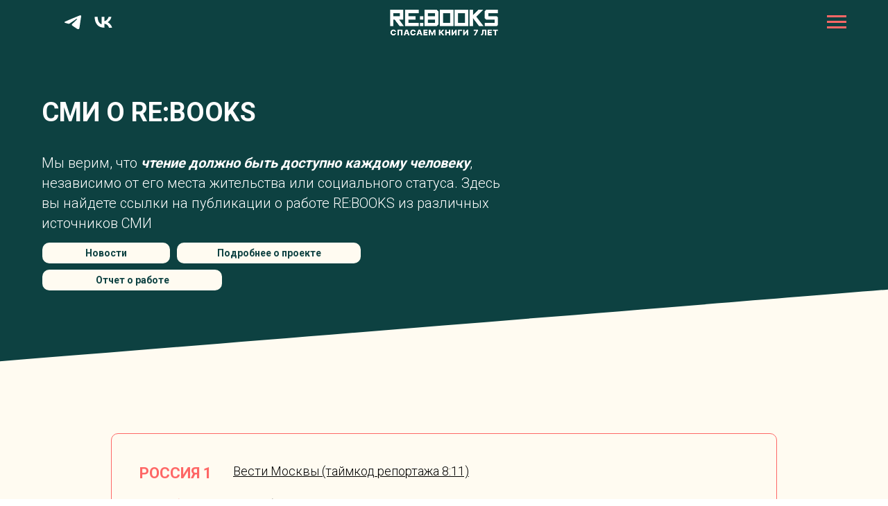

--- FILE ---
content_type: text/html; charset=UTF-8
request_url: https://re-books.ru/smi
body_size: 23071
content:
<!DOCTYPE html> <html> <head> <meta charset="utf-8" /> <meta http-equiv="Content-Type" content="text/html; charset=utf-8" /> <meta name="viewport" content="width=device-width, initial-scale=1.0" /> <meta name="yandex-verification" content="mZ4yvWDMiG9Bc3nGJF2rfkuht1N9dm3Mm3pAnFDllLaZm8GxdUGQxGVgRFVegcFY" /> <!--metatextblock--> <title>СМИ О ПРОЕКТЕ</title> <meta property="og:url" content="https://re-books.ru/smi" /> <meta property="og:title" content="СМИ О ПРОЕКТЕ" /> <meta property="og:description" content="" /> <meta property="og:type" content="website" /> <meta property="og:image" content="https://static.tildacdn.com/tild6331-3032-4332-b435-663437326363/Group_157_1.png" /> <link rel="canonical" href="https://re-books.ru/smi"> <!--/metatextblock--> <meta name="format-detection" content="telephone=no" /> <meta http-equiv="x-dns-prefetch-control" content="on"> <link rel="dns-prefetch" href="https://ws.tildacdn.com"> <link rel="dns-prefetch" href="https://static.tildacdn.com"> <link rel="shortcut icon" href="https://static.tildacdn.com/tild3236-3362-4763-b066-623033303964/favicon_1.ico" type="image/x-icon" /> <link rel="apple-touch-icon" href="https://static.tildacdn.com/tild6561-3665-4539-a566-343531373930/Group_188_1.png"> <link rel="apple-touch-icon" sizes="76x76" href="https://static.tildacdn.com/tild6561-3665-4539-a566-343531373930/Group_188_1.png"> <link rel="apple-touch-icon" sizes="152x152" href="https://static.tildacdn.com/tild6561-3665-4539-a566-343531373930/Group_188_1.png"> <link rel="apple-touch-startup-image" href="https://static.tildacdn.com/tild6561-3665-4539-a566-343531373930/Group_188_1.png"> <meta name="msapplication-TileColor" content="#000000"> <meta name="msapplication-TileImage" content="https://static.tildacdn.com/tild3534-3161-4230-b434-363736313037/Group_188_2.png"> <!-- Assets --> <script src="https://neo.tildacdn.com/js/tilda-fallback-1.0.min.js" async charset="utf-8"></script> <link rel="stylesheet" href="https://static.tildacdn.com/css/tilda-grid-3.0.min.css" type="text/css" media="all" onerror="this.loaderr='y';"/> <link rel="stylesheet" href="https://static.tildacdn.com/ws/project4799914/tilda-blocks-page35475475.min.css?t=1763659088" type="text/css" media="all" onerror="this.loaderr='y';" /> <link rel="preconnect" href="https://fonts.gstatic.com"> <link href="https://fonts.googleapis.com/css2?family=Roboto:wght@300;400;500;700&subset=latin,cyrillic" rel="stylesheet"> <link rel="stylesheet" href="https://static.tildacdn.com/css/tilda-animation-2.0.min.css" type="text/css" media="all" onerror="this.loaderr='y';" /> <link rel="stylesheet" href="https://static.tildacdn.com/css/tilda-menusub-1.0.min.css" type="text/css" media="print" onload="this.media='all';" onerror="this.loaderr='y';" /> <noscript><link rel="stylesheet" href="https://static.tildacdn.com/css/tilda-menusub-1.0.min.css" type="text/css" media="all" /></noscript> <link rel="stylesheet" href="https://static.tildacdn.com/css/tilda-menu-widgeticons-1.0.min.css" type="text/css" media="all" onerror="this.loaderr='y';" /> <link rel="stylesheet" href="https://static.tildacdn.com/css/tilda-forms-1.0.min.css" type="text/css" media="all" onerror="this.loaderr='y';" /> <script nomodule src="https://static.tildacdn.com/js/tilda-polyfill-1.0.min.js" charset="utf-8"></script> <script type="text/javascript">function t_onReady(func) {if(document.readyState!='loading') {func();} else {document.addEventListener('DOMContentLoaded',func);}}
function t_onFuncLoad(funcName,okFunc,time) {if(typeof window[funcName]==='function') {okFunc();} else {setTimeout(function() {t_onFuncLoad(funcName,okFunc,time);},(time||100));}}function t_throttle(fn,threshhold,scope) {return function() {fn.apply(scope||this,arguments);};}function t396_initialScale(t){var e=document.getElementById("rec"+t);if(e){var i=e.querySelector(".t396__artboard");if(i){window.tn_scale_initial_window_width||(window.tn_scale_initial_window_width=document.documentElement.clientWidth);var a=window.tn_scale_initial_window_width,r=[],n,l=i.getAttribute("data-artboard-screens");if(l){l=l.split(",");for(var o=0;o<l.length;o++)r[o]=parseInt(l[o],10)}else r=[320,480,640,960,1200];for(var o=0;o<r.length;o++){var d=r[o];a>=d&&(n=d)}var _="edit"===window.allrecords.getAttribute("data-tilda-mode"),c="center"===t396_getFieldValue(i,"valign",n,r),s="grid"===t396_getFieldValue(i,"upscale",n,r),w=t396_getFieldValue(i,"height_vh",n,r),g=t396_getFieldValue(i,"height",n,r),u=!!window.opr&&!!window.opr.addons||!!window.opera||-1!==navigator.userAgent.indexOf(" OPR/");if(!_&&c&&!s&&!w&&g&&!u){var h=parseFloat((a/n).toFixed(3)),f=[i,i.querySelector(".t396__carrier"),i.querySelector(".t396__filter")],v=Math.floor(parseInt(g,10)*h)+"px",p;i.style.setProperty("--initial-scale-height",v);for(var o=0;o<f.length;o++)f[o].style.setProperty("height","var(--initial-scale-height)");t396_scaleInitial__getElementsToScale(i).forEach((function(t){t.style.zoom=h}))}}}}function t396_scaleInitial__getElementsToScale(t){return t?Array.prototype.slice.call(t.children).filter((function(t){return t&&(t.classList.contains("t396__elem")||t.classList.contains("t396__group"))})):[]}function t396_getFieldValue(t,e,i,a){var r,n=a[a.length-1];if(!(r=i===n?t.getAttribute("data-artboard-"+e):t.getAttribute("data-artboard-"+e+"-res-"+i)))for(var l=0;l<a.length;l++){var o=a[l];if(!(o<=i)&&(r=o===n?t.getAttribute("data-artboard-"+e):t.getAttribute("data-artboard-"+e+"-res-"+o)))break}return r}window.TN_SCALE_INITIAL_VER="1.0",window.tn_scale_initial_window_width=null;</script> <script src="https://static.tildacdn.com/js/jquery-1.10.2.min.js" charset="utf-8" onerror="this.loaderr='y';"></script> <script src="https://static.tildacdn.com/js/tilda-scripts-3.0.min.js" charset="utf-8" defer onerror="this.loaderr='y';"></script> <script src="https://static.tildacdn.com/ws/project4799914/tilda-blocks-page35475475.min.js?t=1763659088" charset="utf-8" async onerror="this.loaderr='y';"></script> <script src="https://static.tildacdn.com/js/tilda-lazyload-1.0.min.js" charset="utf-8" async onerror="this.loaderr='y';"></script> <script src="https://static.tildacdn.com/js/tilda-animation-2.0.min.js" charset="utf-8" async onerror="this.loaderr='y';"></script> <script src="https://static.tildacdn.com/js/tilda-zero-1.1.min.js" charset="utf-8" async onerror="this.loaderr='y';"></script> <script src="https://static.tildacdn.com/js/tilda-menusub-1.0.min.js" charset="utf-8" async onerror="this.loaderr='y';"></script> <script src="https://static.tildacdn.com/js/tilda-menu-1.0.min.js" charset="utf-8" async onerror="this.loaderr='y';"></script> <script src="https://static.tildacdn.com/js/tilda-menu-widgeticons-1.0.min.js" charset="utf-8" async onerror="this.loaderr='y';"></script> <script src="https://static.tildacdn.com/js/tilda-forms-1.0.min.js" charset="utf-8" async onerror="this.loaderr='y';"></script> <script src="https://static.tildacdn.com/js/tilda-zero-forms-1.0.min.js" charset="utf-8" async onerror="this.loaderr='y';"></script> <script src="https://static.tildacdn.com/js/tilda-zero-scale-1.0.min.js" charset="utf-8" async onerror="this.loaderr='y';"></script> <script src="https://static.tildacdn.com/js/tilda-skiplink-1.0.min.js" charset="utf-8" async onerror="this.loaderr='y';"></script> <script src="https://static.tildacdn.com/js/tilda-events-1.0.min.js" charset="utf-8" async onerror="this.loaderr='y';"></script> <script type="text/javascript">window.dataLayer=window.dataLayer||[];</script> <!-- VK Pixel Code --> <script type="text/javascript" data-tilda-cookie-type="advertising">setTimeout(function(){!function(){var t=document.createElement("script");t.type="text/javascript",t.async=!0,t.src="https://vk.com/js/api/openapi.js?161",t.onload=function(){VK.Retargeting.Init("VK-RTRG-1297171-clerS"),VK.Retargeting.Hit()},document.head.appendChild(t)}();},2000);</script> <!-- End VK Pixel Code --> <script type="text/javascript">(function() {if((/bot|google|yandex|baidu|bing|msn|duckduckbot|teoma|slurp|crawler|spider|robot|crawling|facebook/i.test(navigator.userAgent))===false&&typeof(sessionStorage)!='undefined'&&sessionStorage.getItem('visited')!=='y'&&document.visibilityState){var style=document.createElement('style');style.type='text/css';style.innerHTML='@media screen and (min-width: 980px) {.t-records {opacity: 0;}.t-records_animated {-webkit-transition: opacity ease-in-out .2s;-moz-transition: opacity ease-in-out .2s;-o-transition: opacity ease-in-out .2s;transition: opacity ease-in-out .2s;}.t-records.t-records_visible {opacity: 1;}}';document.getElementsByTagName('head')[0].appendChild(style);function t_setvisRecs(){var alr=document.querySelectorAll('.t-records');Array.prototype.forEach.call(alr,function(el) {el.classList.add("t-records_animated");});setTimeout(function() {Array.prototype.forEach.call(alr,function(el) {el.classList.add("t-records_visible");});sessionStorage.setItem("visited","y");},400);}
document.addEventListener('DOMContentLoaded',t_setvisRecs);}})();</script></head> <body class="t-body" style="margin:0;"> <!--allrecords--> <div id="allrecords" class="t-records" data-hook="blocks-collection-content-node" data-tilda-project-id="4799914" data-tilda-page-id="35475475" data-tilda-page-alias="smi" data-tilda-formskey="0e98300401787017ed48ba0275011247" data-tilda-lazy="yes" data-tilda-root-zone="com" data-tilda-project-country="RU"> <!--header--> <header id="t-header" class="t-records" data-hook="blocks-collection-content-node" data-tilda-project-id="4799914" data-tilda-page-id="23431705" data-tilda-page-alias="my-menu" data-tilda-formskey="0e98300401787017ed48ba0275011247" data-tilda-lazy="yes" data-tilda-root-zone="com" data-tilda-project-country="RU"> <div id="rec1409829901" class="r t-rec t-rec_pt_0 t-rec_pb_0" style="padding-top:0px;padding-bottom:0px; " data-animationappear="off" data-record-type="451"> <!-- T451 --> <div id="nav1409829901marker"></div> <div id="nav1409829901" class="t451" data-menu="yes"> <div class="t451__container t451__positionfixed t451__panel " data-appearoffset="" style="height: 9vh;"> <div class="t451__container__bg" style="background-color: rgba(13,65,65,1);" data-bgcolor-hex="#0d4141" data-bgcolor-rgba="rgba(13,65,65,1)" data-navmarker="nav1409829901marker" data-appearoffset="" data-bgopacity="1" data-bgcolor-rgba-afterscroll="rgba(13,65,65,0.10)" data-bgopacity2="0.10" data-menushadow="" data-menushadow-css=""></div> <div class="t451__menu__content t451__col-12"> <div class="t451__burger-wrapper__mobile"> <button type="button"
class="t-menuburger t-menuburger_first "
aria-label="Навигационное меню"
aria-expanded="false"> <span style="background-color:#fe6766;"></span> <span style="background-color:#fe6766;"></span> <span style="background-color:#fe6766;"></span> <span style="background-color:#fe6766;"></span> </button> <script>function t_menuburger_init(recid) {var rec=document.querySelector('#rec' + recid);if(!rec) return;var burger=rec.querySelector('.t-menuburger');if(!burger) return;var isSecondStyle=burger.classList.contains('t-menuburger_second');if(isSecondStyle&&!window.isMobile&&!('ontouchend' in document)) {burger.addEventListener('mouseenter',function() {if(burger.classList.contains('t-menuburger-opened')) return;burger.classList.remove('t-menuburger-unhovered');burger.classList.add('t-menuburger-hovered');});burger.addEventListener('mouseleave',function() {if(burger.classList.contains('t-menuburger-opened')) return;burger.classList.remove('t-menuburger-hovered');burger.classList.add('t-menuburger-unhovered');setTimeout(function() {burger.classList.remove('t-menuburger-unhovered');},300);});}
burger.addEventListener('click',function() {if(!burger.closest('.tmenu-mobile')&&!burger.closest('.t450__burger_container')&&!burger.closest('.t466__container')&&!burger.closest('.t204__burger')&&!burger.closest('.t199__js__menu-toggler')) {burger.classList.toggle('t-menuburger-opened');burger.classList.remove('t-menuburger-unhovered');}});var menu=rec.querySelector('[data-menu="yes"]');if(!menu) return;var menuLinks=menu.querySelectorAll('.t-menu__link-item');var submenuClassList=['t978__menu-link_hook','t978__tm-link','t966__tm-link','t794__tm-link','t-menusub__target-link'];Array.prototype.forEach.call(menuLinks,function(link) {link.addEventListener('click',function() {var isSubmenuHook=submenuClassList.some(function(submenuClass) {return link.classList.contains(submenuClass);});if(isSubmenuHook) return;burger.classList.remove('t-menuburger-opened');});});menu.addEventListener('clickedAnchorInTooltipMenu',function() {burger.classList.remove('t-menuburger-opened');});}
t_onReady(function() {t_onFuncLoad('t_menuburger_init',function(){t_menuburger_init('1409829901');});});</script> <style>.t-menuburger{position:relative;flex-shrink:0;width:28px;height:20px;padding:0;border:none;background-color:transparent;outline:none;-webkit-transform:rotate(0deg);transform:rotate(0deg);transition:transform .5s ease-in-out;cursor:pointer;z-index:999;}.t-menuburger span{display:block;position:absolute;width:100%;opacity:1;left:0;-webkit-transform:rotate(0deg);transform:rotate(0deg);transition:.25s ease-in-out;height:3px;background-color:#000;}.t-menuburger span:nth-child(1){top:0px;}.t-menuburger span:nth-child(2),.t-menuburger span:nth-child(3){top:8px;}.t-menuburger span:nth-child(4){top:16px;}.t-menuburger__big{width:42px;height:32px;}.t-menuburger__big span{height:5px;}.t-menuburger__big span:nth-child(2),.t-menuburger__big span:nth-child(3){top:13px;}.t-menuburger__big span:nth-child(4){top:26px;}.t-menuburger__small{width:22px;height:14px;}.t-menuburger__small span{height:2px;}.t-menuburger__small span:nth-child(2),.t-menuburger__small span:nth-child(3){top:6px;}.t-menuburger__small span:nth-child(4){top:12px;}.t-menuburger-opened span:nth-child(1){top:8px;width:0%;left:50%;}.t-menuburger-opened span:nth-child(2){-webkit-transform:rotate(45deg);transform:rotate(45deg);}.t-menuburger-opened span:nth-child(3){-webkit-transform:rotate(-45deg);transform:rotate(-45deg);}.t-menuburger-opened span:nth-child(4){top:8px;width:0%;left:50%;}.t-menuburger-opened.t-menuburger__big span:nth-child(1){top:6px;}.t-menuburger-opened.t-menuburger__big span:nth-child(4){top:18px;}.t-menuburger-opened.t-menuburger__small span:nth-child(1),.t-menuburger-opened.t-menuburger__small span:nth-child(4){top:6px;}@media (hover),(min-width:0\0){.t-menuburger_first:hover span:nth-child(1){transform:translateY(1px);}.t-menuburger_first:hover span:nth-child(4){transform:translateY(-1px);}.t-menuburger_first.t-menuburger__big:hover span:nth-child(1){transform:translateY(3px);}.t-menuburger_first.t-menuburger__big:hover span:nth-child(4){transform:translateY(-3px);}}.t-menuburger_second span:nth-child(2),.t-menuburger_second span:nth-child(3){width:80%;left:20%;right:0;}@media (hover),(min-width:0\0){.t-menuburger_second.t-menuburger-hovered span:nth-child(2),.t-menuburger_second.t-menuburger-hovered span:nth-child(3){animation:t-menuburger-anim 0.3s ease-out normal forwards;}.t-menuburger_second.t-menuburger-unhovered span:nth-child(2),.t-menuburger_second.t-menuburger-unhovered span:nth-child(3){animation:t-menuburger-anim2 0.3s ease-out normal forwards;}}.t-menuburger_second.t-menuburger-opened span:nth-child(2),.t-menuburger_second.t-menuburger-opened span:nth-child(3){left:0;right:0;width:100%!important;}.t-menuburger_third span:nth-child(4){width:70%;left:unset;right:0;}@media (hover),(min-width:0\0){.t-menuburger_third:not(.t-menuburger-opened):hover span:nth-child(4){width:100%;}}.t-menuburger_third.t-menuburger-opened span:nth-child(4){width:0!important;right:50%;}.t-menuburger_fourth{height:12px;}.t-menuburger_fourth.t-menuburger__small{height:8px;}.t-menuburger_fourth.t-menuburger__big{height:18px;}.t-menuburger_fourth span:nth-child(2),.t-menuburger_fourth span:nth-child(3){top:4px;opacity:0;}.t-menuburger_fourth span:nth-child(4){top:8px;}.t-menuburger_fourth.t-menuburger__small span:nth-child(2),.t-menuburger_fourth.t-menuburger__small span:nth-child(3){top:3px;}.t-menuburger_fourth.t-menuburger__small span:nth-child(4){top:6px;}.t-menuburger_fourth.t-menuburger__small span:nth-child(2),.t-menuburger_fourth.t-menuburger__small span:nth-child(3){top:3px;}.t-menuburger_fourth.t-menuburger__small span:nth-child(4){top:6px;}.t-menuburger_fourth.t-menuburger__big span:nth-child(2),.t-menuburger_fourth.t-menuburger__big span:nth-child(3){top:6px;}.t-menuburger_fourth.t-menuburger__big span:nth-child(4){top:12px;}@media (hover),(min-width:0\0){.t-menuburger_fourth:not(.t-menuburger-opened):hover span:nth-child(1){transform:translateY(1px);}.t-menuburger_fourth:not(.t-menuburger-opened):hover span:nth-child(4){transform:translateY(-1px);}.t-menuburger_fourth.t-menuburger__big:not(.t-menuburger-opened):hover span:nth-child(1){transform:translateY(3px);}.t-menuburger_fourth.t-menuburger__big:not(.t-menuburger-opened):hover span:nth-child(4){transform:translateY(-3px);}}.t-menuburger_fourth.t-menuburger-opened span:nth-child(1),.t-menuburger_fourth.t-menuburger-opened span:nth-child(4){top:4px;}.t-menuburger_fourth.t-menuburger-opened span:nth-child(2),.t-menuburger_fourth.t-menuburger-opened span:nth-child(3){opacity:1;}@keyframes t-menuburger-anim{0%{width:80%;left:20%;right:0;}50%{width:100%;left:0;right:0;}100%{width:80%;left:0;right:20%;}}@keyframes t-menuburger-anim2{0%{width:80%;left:0;}50%{width:100%;right:0;left:0;}100%{width:80%;left:20%;right:0;}}</style> </div> <div class="t451__rightside t451__side t451__side_burger"> <button type="button"
class="t-menuburger t-menuburger_first "
aria-label="Навигационное меню"
aria-expanded="false"> <span style="background-color:#fe6766;"></span> <span style="background-color:#fe6766;"></span> <span style="background-color:#fe6766;"></span> <span style="background-color:#fe6766;"></span> </button> <script>function t_menuburger_init(recid) {var rec=document.querySelector('#rec' + recid);if(!rec) return;var burger=rec.querySelector('.t-menuburger');if(!burger) return;var isSecondStyle=burger.classList.contains('t-menuburger_second');if(isSecondStyle&&!window.isMobile&&!('ontouchend' in document)) {burger.addEventListener('mouseenter',function() {if(burger.classList.contains('t-menuburger-opened')) return;burger.classList.remove('t-menuburger-unhovered');burger.classList.add('t-menuburger-hovered');});burger.addEventListener('mouseleave',function() {if(burger.classList.contains('t-menuburger-opened')) return;burger.classList.remove('t-menuburger-hovered');burger.classList.add('t-menuburger-unhovered');setTimeout(function() {burger.classList.remove('t-menuburger-unhovered');},300);});}
burger.addEventListener('click',function() {if(!burger.closest('.tmenu-mobile')&&!burger.closest('.t450__burger_container')&&!burger.closest('.t466__container')&&!burger.closest('.t204__burger')&&!burger.closest('.t199__js__menu-toggler')) {burger.classList.toggle('t-menuburger-opened');burger.classList.remove('t-menuburger-unhovered');}});var menu=rec.querySelector('[data-menu="yes"]');if(!menu) return;var menuLinks=menu.querySelectorAll('.t-menu__link-item');var submenuClassList=['t978__menu-link_hook','t978__tm-link','t966__tm-link','t794__tm-link','t-menusub__target-link'];Array.prototype.forEach.call(menuLinks,function(link) {link.addEventListener('click',function() {var isSubmenuHook=submenuClassList.some(function(submenuClass) {return link.classList.contains(submenuClass);});if(isSubmenuHook) return;burger.classList.remove('t-menuburger-opened');});});menu.addEventListener('clickedAnchorInTooltipMenu',function() {burger.classList.remove('t-menuburger-opened');});}
t_onReady(function() {t_onFuncLoad('t_menuburger_init',function(){t_menuburger_init('1409829901');});});</script> <style>.t-menuburger{position:relative;flex-shrink:0;width:28px;height:20px;padding:0;border:none;background-color:transparent;outline:none;-webkit-transform:rotate(0deg);transform:rotate(0deg);transition:transform .5s ease-in-out;cursor:pointer;z-index:999;}.t-menuburger span{display:block;position:absolute;width:100%;opacity:1;left:0;-webkit-transform:rotate(0deg);transform:rotate(0deg);transition:.25s ease-in-out;height:3px;background-color:#000;}.t-menuburger span:nth-child(1){top:0px;}.t-menuburger span:nth-child(2),.t-menuburger span:nth-child(3){top:8px;}.t-menuburger span:nth-child(4){top:16px;}.t-menuburger__big{width:42px;height:32px;}.t-menuburger__big span{height:5px;}.t-menuburger__big span:nth-child(2),.t-menuburger__big span:nth-child(3){top:13px;}.t-menuburger__big span:nth-child(4){top:26px;}.t-menuburger__small{width:22px;height:14px;}.t-menuburger__small span{height:2px;}.t-menuburger__small span:nth-child(2),.t-menuburger__small span:nth-child(3){top:6px;}.t-menuburger__small span:nth-child(4){top:12px;}.t-menuburger-opened span:nth-child(1){top:8px;width:0%;left:50%;}.t-menuburger-opened span:nth-child(2){-webkit-transform:rotate(45deg);transform:rotate(45deg);}.t-menuburger-opened span:nth-child(3){-webkit-transform:rotate(-45deg);transform:rotate(-45deg);}.t-menuburger-opened span:nth-child(4){top:8px;width:0%;left:50%;}.t-menuburger-opened.t-menuburger__big span:nth-child(1){top:6px;}.t-menuburger-opened.t-menuburger__big span:nth-child(4){top:18px;}.t-menuburger-opened.t-menuburger__small span:nth-child(1),.t-menuburger-opened.t-menuburger__small span:nth-child(4){top:6px;}@media (hover),(min-width:0\0){.t-menuburger_first:hover span:nth-child(1){transform:translateY(1px);}.t-menuburger_first:hover span:nth-child(4){transform:translateY(-1px);}.t-menuburger_first.t-menuburger__big:hover span:nth-child(1){transform:translateY(3px);}.t-menuburger_first.t-menuburger__big:hover span:nth-child(4){transform:translateY(-3px);}}.t-menuburger_second span:nth-child(2),.t-menuburger_second span:nth-child(3){width:80%;left:20%;right:0;}@media (hover),(min-width:0\0){.t-menuburger_second.t-menuburger-hovered span:nth-child(2),.t-menuburger_second.t-menuburger-hovered span:nth-child(3){animation:t-menuburger-anim 0.3s ease-out normal forwards;}.t-menuburger_second.t-menuburger-unhovered span:nth-child(2),.t-menuburger_second.t-menuburger-unhovered span:nth-child(3){animation:t-menuburger-anim2 0.3s ease-out normal forwards;}}.t-menuburger_second.t-menuburger-opened span:nth-child(2),.t-menuburger_second.t-menuburger-opened span:nth-child(3){left:0;right:0;width:100%!important;}.t-menuburger_third span:nth-child(4){width:70%;left:unset;right:0;}@media (hover),(min-width:0\0){.t-menuburger_third:not(.t-menuburger-opened):hover span:nth-child(4){width:100%;}}.t-menuburger_third.t-menuburger-opened span:nth-child(4){width:0!important;right:50%;}.t-menuburger_fourth{height:12px;}.t-menuburger_fourth.t-menuburger__small{height:8px;}.t-menuburger_fourth.t-menuburger__big{height:18px;}.t-menuburger_fourth span:nth-child(2),.t-menuburger_fourth span:nth-child(3){top:4px;opacity:0;}.t-menuburger_fourth span:nth-child(4){top:8px;}.t-menuburger_fourth.t-menuburger__small span:nth-child(2),.t-menuburger_fourth.t-menuburger__small span:nth-child(3){top:3px;}.t-menuburger_fourth.t-menuburger__small span:nth-child(4){top:6px;}.t-menuburger_fourth.t-menuburger__small span:nth-child(2),.t-menuburger_fourth.t-menuburger__small span:nth-child(3){top:3px;}.t-menuburger_fourth.t-menuburger__small span:nth-child(4){top:6px;}.t-menuburger_fourth.t-menuburger__big span:nth-child(2),.t-menuburger_fourth.t-menuburger__big span:nth-child(3){top:6px;}.t-menuburger_fourth.t-menuburger__big span:nth-child(4){top:12px;}@media (hover),(min-width:0\0){.t-menuburger_fourth:not(.t-menuburger-opened):hover span:nth-child(1){transform:translateY(1px);}.t-menuburger_fourth:not(.t-menuburger-opened):hover span:nth-child(4){transform:translateY(-1px);}.t-menuburger_fourth.t-menuburger__big:not(.t-menuburger-opened):hover span:nth-child(1){transform:translateY(3px);}.t-menuburger_fourth.t-menuburger__big:not(.t-menuburger-opened):hover span:nth-child(4){transform:translateY(-3px);}}.t-menuburger_fourth.t-menuburger-opened span:nth-child(1),.t-menuburger_fourth.t-menuburger-opened span:nth-child(4){top:4px;}.t-menuburger_fourth.t-menuburger-opened span:nth-child(2),.t-menuburger_fourth.t-menuburger-opened span:nth-child(3){opacity:1;}@keyframes t-menuburger-anim{0%{width:80%;left:20%;right:0;}50%{width:100%;left:0;right:0;}100%{width:80%;left:0;right:20%;}}@keyframes t-menuburger-anim2{0%{width:80%;left:0;}50%{width:100%;right:0;left:0;}100%{width:80%;left:20%;right:0;}}</style> </div> <div class="t451__centerside t451__side"> <div class="t451__logo__container "> <div class="t451__logo__content"> <a class="t451__logo" href="/"> <img class="t451__logo__img"
src="https://static.tildacdn.com/tild3732-3338-4236-a265-353366636633/Frame_188.png"
imgfield="img"
style="max-width: 168px;" alt=""> </a> </div> </div> </div> <div class="t451__leftside t451__side t451__side_socials"> <div class="t-sociallinks"> <ul role="list" class="t-sociallinks__wrapper" aria-label="Соц. сети"> <!-- new soclinks --><li class="t-sociallinks__item t-sociallinks__item_telegram"><a href="https://t.me/+3s0m8GgnDuc2Zjcy" target="_blank" rel="nofollow" aria-label="telegram" style="width: 30px; height: 30px;"><svg class="t-sociallinks__svg" role="presentation" width=30px height=30px viewBox="0 0 100 100" fill="none"
xmlns="http://www.w3.org/2000/svg"> <path
d="M83.1797 17.5886C83.1797 17.5886 90.5802 14.7028 89.9635 21.711C89.758 24.5968 87.9079 34.6968 86.4688 45.6214L81.5351 77.9827C81.5351 77.9827 81.124 82.7235 77.4237 83.548C73.7233 84.3724 68.173 80.6623 67.145 79.8378C66.3227 79.2195 51.7273 69.9438 46.5878 65.4092C45.1488 64.1724 43.5042 61.6989 46.7934 58.8132L68.3785 38.201C70.8454 35.7274 73.3122 29.956 63.0336 36.9642L34.2535 56.5459C34.2535 56.5459 30.9644 58.6071 24.7973 56.752L11.4351 52.6295C11.4351 52.6295 6.50135 49.5377 14.9298 46.4457C35.4871 36.7579 60.7724 26.864 83.1797 17.5886Z"
fill="#ffffff" /> </svg></a></li>&nbsp;<li class="t-sociallinks__item t-sociallinks__item_vk"><a href="https://vk.com/re.books_official" target="_blank" rel="nofollow" aria-label="vk" style="width: 30px; height: 30px;"><svg class="t-sociallinks__svg" role="presentation" width=30px height=30px viewBox="0 0 100 100" fill="none"
xmlns="http://www.w3.org/2000/svg"> <path
d="M53.7512 76.4147C25.0516 76.4147 8.68207 56.7395 8 24H22.376C22.8482 48.03 33.4463 58.2086 41.8411 60.3073V24H55.3782V44.7245C63.668 43.8326 72.3765 34.3885 75.3146 24H88.8514C86.5954 36.802 77.1513 46.2461 70.4355 50.1287C77.1513 53.2767 87.9076 61.5141 92 76.4147H77.0988C73.8983 66.446 65.9241 58.7333 55.3782 57.684V76.4147H53.7512Z"
fill="#ffffff" /> </svg></a></li><!-- /new soclinks --> </ul> </div> </div> </div> </div> </div> <div class="t451m__overlay"> <div class="t451m__overlay_bg" style="background-color:#ffffff; opacity:0.10;"></div> </div> <div class="t451 t451m " data-tooltip-hook="#menuopen" style="max-width: 260px;background-color: #fbbdbc;"> <button type="button" class="t451m__close-button t451m__close t451m_opened" style="background-color: #fbbdbc;" aria-label="Close menu"> <div class="t451m__close_icon" style="color:#000000;"> <span></span> <span></span> <span></span> <span></span> </div> </button> <div class="t451m__container t-align_left"> <div class="t451m__top"> <nav class="t451m__menu"> <ul role="list" class="t451m__list t-menu__list"> <li class="t451m__list_item"
style="padding:0 0 5px 0;"> <a class="t-menu__link-item"
href="https://re-books.ru/where_to_share" data-menu-submenu-hook="" data-menu-item-number="1">
Где сдать книги
</a> </li> <li class="t451m__list_item"
style="padding:5px 0;"> <a class="t-menu__link-item"
href="https://re-books.ru/picking_from_home" data-menu-submenu-hook="" data-menu-item-number="2">
Заказать вывоз из дома
</a> </li> <li class="t451m__list_item"
style="padding:5px 0;"> <a class="t-menu__link-item"
href="https://re-books.ru/place_container" data-menu-submenu-hook="" data-menu-item-number="3">
Поставить контейнер
</a> </li> <li class="t451m__list_item"
style="padding:5px 0;"> <a class="t-menu__link-item"
href="https://re-books.ru/corporate" data-menu-submenu-hook="" data-menu-item-number="4">
Корпоративный сбор
</a> </li> <li class="t451m__list_item"
style="padding:5px 0;"> <a class="t-menu__link-item"
href="https://re-books.ru/for_library" data-menu-submenu-hook="" data-menu-item-number="5">
Библиотекам
</a> </li> <li class="t451m__list_item"
style="padding:5px 0;"> <a class="t-menu__link-item"
href="https://re-books.ru/polza" data-menu-submenu-hook="" data-menu-item-number="6">
Полезное и интересное
</a> </li> <li class="t451m__list_item"
style="padding:5px 0;"> <a class="t-menu__link-item"
href="https://re-books.ru/forma_o_konteinere" data-menu-submenu-hook="" data-menu-item-number="7">
Сообщить о заполненном контейнере
</a> </li> <li class="t451m__list_item"
style="padding:5px 0 0;"> <a class="t-menu__link-item t451__link-item_submenu"
href=""
aria-expanded="false" role="button" data-menu-submenu-hook="link_sub8_1409829901" data-menu-item-number="8">
О Нас
</a> <div class="t-menusub" data-submenu-hook="link_sub8_1409829901" data-submenu-margin="18px" data-add-submenu-arrow="on"> <div class="t-menusub__menu"> <div class="t-menusub__content"> <ul role="list" class="t-menusub__list"> <li class="t-menusub__list-item t-name t-name_xs"> <a class="t-menusub__link-item t-name t-name_xs"
href="https://re-books.ru/about" data-menu-item-number="8">Подробнее о проекте</a> </li> <li class="t-menusub__list-item t-name t-name_xs"> <a class="t-menusub__link-item t-name t-name_xs"
href="https://re-books.ru/account" data-menu-item-number="8">Отчет о работе</a> </li> <li class="t-menusub__list-item t-name t-name_xs"> <a class="t-menusub__link-item t-name t-name_xs"
href="http://re-books.ru/#news" data-menu-item-number="8">Новости</a> </li> <li class="t-menusub__list-item t-name t-name_xs"> <a class="t-menusub__link-item t-name t-name_xs"
href="https://re-books.ru/smi" data-menu-item-number="8">СМИ о RE:BOOKS</a> </li> <li class="t-menusub__list-item t-name t-name_xs"> <a class="t-menusub__link-item t-name t-name_xs"
href="https://re-books.ru/job" data-menu-item-number="8">Вакансии</a> </li> </ul> </div> </div> </div> </li> </ul> </nav> </div> <div class="t451m__rightside"> <div class="t451m__rightcontainer"> <div class="t-sociallinks"> <ul role="list" class="t-sociallinks__wrapper" aria-label="Соц. сети"> <!-- new soclinks --><li class="t-sociallinks__item t-sociallinks__item_telegram"><a href="https://t.me/+3s0m8GgnDuc2Zjcy" target="_blank" rel="nofollow" aria-label="telegram" style="width: 30px; height: 30px;"><svg class="t-sociallinks__svg" role="presentation" width=30px height=30px viewBox="0 0 100 100" fill="none"
xmlns="http://www.w3.org/2000/svg"> <path
d="M83.1797 17.5886C83.1797 17.5886 90.5802 14.7028 89.9635 21.711C89.758 24.5968 87.9079 34.6968 86.4688 45.6214L81.5351 77.9827C81.5351 77.9827 81.124 82.7235 77.4237 83.548C73.7233 84.3724 68.173 80.6623 67.145 79.8378C66.3227 79.2195 51.7273 69.9438 46.5878 65.4092C45.1488 64.1724 43.5042 61.6989 46.7934 58.8132L68.3785 38.201C70.8454 35.7274 73.3122 29.956 63.0336 36.9642L34.2535 56.5459C34.2535 56.5459 30.9644 58.6071 24.7973 56.752L11.4351 52.6295C11.4351 52.6295 6.50135 49.5377 14.9298 46.4457C35.4871 36.7579 60.7724 26.864 83.1797 17.5886Z"
fill="#000000" /> </svg></a></li>&nbsp;<li class="t-sociallinks__item t-sociallinks__item_vk"><a href="https://vk.com/re.books_official" target="_blank" rel="nofollow" aria-label="vk" style="width: 30px; height: 30px;"><svg class="t-sociallinks__svg" role="presentation" width=30px height=30px viewBox="0 0 100 100" fill="none"
xmlns="http://www.w3.org/2000/svg"> <path
d="M53.7512 76.4147C25.0516 76.4147 8.68207 56.7395 8 24H22.376C22.8482 48.03 33.4463 58.2086 41.8411 60.3073V24H55.3782V44.7245C63.668 43.8326 72.3765 34.3885 75.3146 24H88.8514C86.5954 36.802 77.1513 46.2461 70.4355 50.1287C77.1513 53.2767 87.9076 61.5141 92 76.4147H77.0988C73.8983 66.446 65.9241 58.7333 55.3782 57.684V76.4147H53.7512Z"
fill="#000000" /> </svg></a></li><!-- /new soclinks --> </ul> </div> </div> </div> </div> </div> <script>t_onReady(function(){var rec=document.querySelector("#rec1409829901");if(!rec) return
rec.setAttribute('data-animationappear','off');rec.style.opacity=1;t_onFuncLoad('t451_initMenu',function() {t451_initMenu('1409829901');});t_onFuncLoad('t_menu__interactFromKeyboard',function() {t_menu__interactFromKeyboard('1409829901');});});</script> <script>t_onReady(function() {t_onFuncLoad('t_menu__changeBgOpacity',function() {t_menu__changeBgOpacity('1409829901','.t451__container__bg');window.addEventListener('scroll',t_throttle(function() {t_menu__changeBgOpacity('1409829901','.t451__container__bg')}));});});</script> <style>#rec1409829901 .t-menu__link-item{-webkit-transition:color 0.3s ease-in-out,opacity 0.3s ease-in-out;transition:color 0.3s ease-in-out,opacity 0.3s ease-in-out;position:relative;}#rec1409829901 .t-menu__link-item:not(.t-active):not(.tooltipstered)::after{content:'';position:absolute;left:0;bottom:20%;opacity:0;width:100%;height:100%;border-bottom:0px solid #424242;-webkit-box-shadow:inset 0px -1px 0px 0px #424242;-moz-box-shadow:inset 0px -1px 0px 0px #424242;box-shadow:inset 0px -1px 0px 0px #424242;-webkit-transition:all 0.3s ease;transition:all 0.3s ease;pointer-events:none;}#rec1409829901 .t-menu__link-item.t-active:not(.t978__menu-link){color:#454545 !important;font-weight:400 !important;}#rec1409829901 .t-menu__link-item.t-active::after{content:'';position:absolute;left:0;-webkit-transition:all 0.3s ease;transition:all 0.3s ease;opacity:1;width:100%;height:100%;bottom:-0px;border-bottom:0px solid #000000;-webkit-box-shadow:inset 0px -1px 0px 0px #000000;-moz-box-shadow:inset 0px -1px 0px 0px #000000;box-shadow:inset 0px -1px 0px 0px #000000;}#rec1409829901 .t-menu__link-item:not(.t-active):not(.tooltipstered):hover{color:#424242 !important;opacity:1 !important;}#rec1409829901 .t-menu__link-item:not(.t-active):not(.tooltipstered):focus-visible{color:#424242 !important;opacity:1 !important;}#rec1409829901 .t-menu__link-item:not(.t-active):not(.tooltipstered):hover::after{opacity:1;bottom:-0px;}#rec1409829901 .t-menu__link-item:not(.t-active):not(.tooltipstered):focus-visible::after{opacity:1;bottom:-0px;}@supports (overflow:-webkit-marquee) and (justify-content:inherit){#rec1409829901 .t-menu__link-item,#rec1409829901 .t-menu__link-item.t-active{opacity:1 !important;}}</style> <script>t_onReady(function() {setTimeout(function(){t_onFuncLoad('t_menusub_init',function() {t_menusub_init('1409829901');});},500);});</script> <style>#rec1409829901 .t-menusub__link-item{-webkit-transition:color 0.3s ease-in-out,opacity 0.3s ease-in-out;transition:color 0.3s ease-in-out,opacity 0.3s ease-in-out;}#rec1409829901 .t-menusub__link-item.t-active{color:#000000 !important;opacity:1 !important;}@supports (overflow:-webkit-marquee) and (justify-content:inherit){#rec1409829901 .t-menusub__link-item,#rec1409829901 .t-menusub__link-item.t-active{opacity:1 !important;}}@media screen and (max-width:980px){#rec1409829901 .t-menusub__menu .t-menusub__link-item{color:#000000 !important;}#rec1409829901 .t-menusub__menu .t-menusub__link-item.t-active{color:#000000 !important;}}@media screen and (min-width:981px){#rec1409829901 .t-menusub__menu{background-color:#fbbdbc;text-align:left;max-width:320px;border:1px solid #eee;}}#rec1409829901 .t-menusub__menu_top:after{border-top-color:#fbbdbc;}#rec1409829901 .t-menusub__menu_bottom:after{border-bottom-color:#fbbdbc;}</style> <style> #rec1409829901 a.t-menusub__link-item{font-size:16px;color:#000000;font-family:'Roboto';font-weight:300;letter-spacing:0.5px;}</style> <style> #rec1409829901 .t451m__right_descr{font-size:12px;font-family:'Roboto';font-weight:300;text-transform:uppercase;}</style> <style> #rec1409829901 a.t-menu__link-item{font-size:16px;color:#000000;font-family:'Roboto';font-weight:400;text-transform:uppercase;letter-spacing:0.5px;}</style> </div> </header> <!--/header--> <div id="rec573237014" class="r t-rec" style=" " data-animationappear="off" data-record-type="396"> <!-- T396 --> <style>#rec573237014 .t396__artboard {height:580px;background-color:#fffbf1;}#rec573237014 .t396__filter {height:580px;}#rec573237014 .t396__carrier{height:580px;background-position:center center;background-attachment:scroll;background-size:cover;background-repeat:no-repeat;}@media screen and (max-width:1199px) {#rec573237014 .t396__artboard,#rec573237014 .t396__filter,#rec573237014 .t396__carrier {height:540px;}#rec573237014 .t396__filter {}#rec573237014 .t396__carrier {background-attachment:scroll;}}@media screen and (max-width:959px) {#rec573237014 .t396__artboard,#rec573237014 .t396__filter,#rec573237014 .t396__carrier {height:560px;}#rec573237014 .t396__filter {}#rec573237014 .t396__carrier {background-attachment:scroll;}}@media screen and (max-width:639px) {#rec573237014 .t396__artboard,#rec573237014 .t396__filter,#rec573237014 .t396__carrier {height:520px;}#rec573237014 .t396__filter {}#rec573237014 .t396__carrier {background-attachment:scroll;}}@media screen and (max-width:479px) {#rec573237014 .t396__artboard,#rec573237014 .t396__filter,#rec573237014 .t396__carrier {height:640px;}#rec573237014 .t396__filter {}#rec573237014 .t396__carrier {background-attachment:scroll;}}#rec573237014 .tn-elem[data-elem-id="175916403833674280"] {z-index:3;top:-2px;left:calc(50% - 600px + -407px);width:1893px;height:auto;}#rec573237014 .tn-elem[data-elem-id="175916403833674280"] .tn-atom{background-position:center center;border-color:transparent ;border-style:solid ;transition:background-color var(--t396-speedhover,0s) ease-in-out,color var(--t396-speedhover,0s) ease-in-out,border-color var(--t396-speedhover,0s) ease-in-out,box-shadow var(--t396-shadowshoverspeed,0.2s) ease-in-out;}#rec573237014 .tn-elem[data-elem-id="175916403833674280"] .tn-atom__vector svg {display:block;}@media screen and (max-width:1199px) {#rec573237014 .tn-elem[data-elem-id="175916403833674280"] {display:table;top:-2px;left:calc(50% - 480px + -439px);width:1838px;height:auto;}}@media screen and (max-width:959px) {#rec573237014 .tn-elem[data-elem-id="175916403833674280"] {display:table;top:0px;left:calc(50% - 320px + -678px);width:1910px;height:auto;}}@media screen and (max-width:639px) {#rec573237014 .tn-elem[data-elem-id="175916403833674280"] {display:table;left:calc(50% - 240px + -619px);width:1743px;height:auto;}}@media screen and (max-width:479px) {#rec573237014 .tn-elem[data-elem-id="175916403833674280"] {display:table;left:calc(50% - 160px + -938px);width:2188px;height:auto;}}#rec573237014 .tn-elem[data-elem-id="1641581589606"]{color:#0d4141;text-align:center;z-index:3;top:350px;left:calc(50% - 600px + 21px);width:184px;height:30px;}#rec573237014 .tn-elem[data-elem-id="1641581589606"] .tn-atom{color:#0d4141;font-size:14px;font-family:'Roboto',Arial,sans-serif;line-height:1.55;font-weight:600;border-radius:10px 10px 10px 10px;background-color:#fffbf1;background-position:center center;border-color:transparent ;border-style:solid ;--t396-speedhover:0.2s;transition:background-color var(--t396-speedhover,0s) ease-in-out,color var(--t396-speedhover,0s) ease-in-out,border-color var(--t396-speedhover,0s) ease-in-out,box-shadow var(--t396-shadowshoverspeed,0.2s) ease-in-out;}#rec573237014 .tn-elem[data-elem-id="1641581589606"] .tn-atom {-webkit-box-pack:center;-ms-flex-pack:center;justify-content:center;}@media screen and (max-width:1199px) {#rec573237014 .tn-elem[data-elem-id="1641581589606"] {display:block;top:323px;left:calc(50% - 480px + 10px);}}@media screen and (max-width:959px) {#rec573237014 .tn-elem[data-elem-id="1641581589606"] {display:block;top:329px;left:calc(50% - 320px + 10px);}}@media screen and (max-width:639px) {#rec573237014 .tn-elem[data-elem-id="1641581589606"] {display:block;top:325px;left:calc(50% - 240px + -3px);width:173px;height:30px;}#rec573237014 .tn-elem[data-elem-id="1641581589606"] .tn-atom{font-size:13px;background-size:cover;}}@media screen and (max-width:479px) {#rec573237014 .tn-elem[data-elem-id="1641581589606"] {display:block;top:367px;left:calc(50% - 160px + 0px);width:320px;height:30px;}}#rec573237014 .tn-elem[data-elem-id="1641581457879"]{color:#0d4141;text-align:center;z-index:3;top:350px;left:calc(50% - 600px + 215px);width:265px;height:30px;}#rec573237014 .tn-elem[data-elem-id="1641581457879"] .tn-atom{color:#0d4141;font-size:14px;font-family:'Roboto',Arial,sans-serif;line-height:1.55;font-weight:600;border-radius:10px 10px 10px 10px;background-color:#fffbf1;background-position:center center;border-color:transparent ;border-style:solid ;--t396-speedhover:0.2s;transition:background-color var(--t396-speedhover,0s) ease-in-out,color var(--t396-speedhover,0s) ease-in-out,border-color var(--t396-speedhover,0s) ease-in-out,box-shadow var(--t396-shadowshoverspeed,0.2s) ease-in-out;}#rec573237014 .tn-elem[data-elem-id="1641581457879"] .tn-atom {-webkit-box-pack:center;-ms-flex-pack:center;justify-content:center;}@media screen and (max-width:1199px) {#rec573237014 .tn-elem[data-elem-id="1641581457879"] {display:block;top:323px;left:calc(50% - 480px + 201px);}}@media screen and (max-width:959px) {#rec573237014 .tn-elem[data-elem-id="1641581457879"] {display:block;top:329px;left:calc(50% - 320px + 202px);}}@media screen and (max-width:639px) {#rec573237014 .tn-elem[data-elem-id="1641581457879"] {display:block;top:325px;left:calc(50% - 240px + 177px);width:213px;height:30px;}#rec573237014 .tn-elem[data-elem-id="1641581457879"] .tn-atom{font-size:13px;background-size:cover;}}@media screen and (max-width:479px) {#rec573237014 .tn-elem[data-elem-id="1641581457879"] {display:block;top:408px;left:calc(50% - 160px + 0px);width:320px;height:30px;}}#rec573237014 .tn-elem[data-elem-id="1651039373662"]{color:#0d4141;text-align:center;z-index:3;top:389px;left:calc(50% - 600px + 21px);width:259px;height:30px;}#rec573237014 .tn-elem[data-elem-id="1651039373662"] .tn-atom{color:#0d4141;font-size:14px;font-family:'Roboto',Arial,sans-serif;line-height:1.55;font-weight:600;border-radius:10px 10px 10px 10px;background-color:#fffbf1;background-position:center center;border-color:transparent ;border-style:solid ;--t396-speedhover:0.2s;transition:background-color var(--t396-speedhover,0s) ease-in-out,color var(--t396-speedhover,0s) ease-in-out,border-color var(--t396-speedhover,0s) ease-in-out,box-shadow var(--t396-shadowshoverspeed,0.2s) ease-in-out;}#rec573237014 .tn-elem[data-elem-id="1651039373662"] .tn-atom {-webkit-box-pack:center;-ms-flex-pack:center;justify-content:center;}@media screen and (max-width:1199px) {#rec573237014 .tn-elem[data-elem-id="1651039373662"] {display:block;top:361px;left:calc(50% - 480px + 10px);}}@media screen and (max-width:959px) {#rec573237014 .tn-elem[data-elem-id="1651039373662"] {display:block;top:369px;left:calc(50% - 320px + 10px);}}@media screen and (max-width:639px) {#rec573237014 .tn-elem[data-elem-id="1651039373662"] {display:block;top:363px;left:calc(50% - 240px + -3px);width:234px;height:30px;}#rec573237014 .tn-elem[data-elem-id="1651039373662"] .tn-atom{font-size:13px;background-size:cover;}}@media screen and (max-width:479px) {#rec573237014 .tn-elem[data-elem-id="1651039373662"] {display:block;top:449px;left:calc(50% - 160px + 0px);width:320px;height:30px;}}#rec573237014 .tn-elem[data-elem-id="175916403834363990"]{color:#ffffff;z-index:3;top:136px;left:calc(50% - 600px + 20px);width:612px;height:auto;}#rec573237014 .tn-elem[data-elem-id="175916403834363990"] .tn-atom {vertical-align:middle;color:#ffffff;font-size:38px;font-family:'Roboto',Arial,sans-serif;line-height:1.4;font-weight:500;background-position:center center;border-color:transparent ;border-style:solid ;transition:background-color var(--t396-speedhover,0s) ease-in-out,color var(--t396-speedhover,0s) ease-in-out,border-color var(--t396-speedhover,0s) ease-in-out,box-shadow var(--t396-shadowshoverspeed,0.2s) ease-in-out;}@media screen and (max-width:1199px) {#rec573237014 .tn-elem[data-elem-id="175916403834363990"] {display:table;top:121px;left:calc(50% - 480px + 10px);height:auto;}#rec573237014 .tn-elem[data-elem-id="175916403834363990"] .tn-atom{font-size:36px;background-size:cover;}}@media screen and (max-width:959px) {#rec573237014 .tn-elem[data-elem-id="175916403834363990"] {display:table;top:111px;left:calc(50% - 320px + 9px);width:600px;height:auto;}}@media screen and (max-width:639px) {#rec573237014 .tn-elem[data-elem-id="175916403834363990"] {display:table;top:103px;left:calc(50% - 240px + 0px);width:469px;height:auto;}#rec573237014 .tn-elem[data-elem-id="175916403834363990"] .tn-atom{font-size:26px;background-size:cover;}}@media screen and (max-width:479px) {#rec573237014 .tn-elem[data-elem-id="175916403834363990"] {display:table;top:81px;left:calc(50% - 160px + 0px);width:261px;height:auto;}#rec573237014 .tn-elem[data-elem-id="175916403834363990"] {text-align:left;}#rec573237014 .tn-elem[data-elem-id="175916403834363990"] .tn-atom {vertical-align:middle;white-space:normal;font-size:26px;background-size:cover;}}#rec573237014 .tn-elem[data-elem-id="1636664019954"]{color:#ffffff;z-index:3;top:221px;left:calc(50% - 600px + 20px);width:737px;height:auto;}#rec573237014 .tn-elem[data-elem-id="1636664019954"] .tn-atom {vertical-align:middle;color:#ffffff;font-size:20px;font-family:'Roboto',Arial,sans-serif;line-height:1.45;font-weight:300;background-position:center center;border-color:transparent ;border-style:solid ;transition:background-color var(--t396-speedhover,0s) ease-in-out,color var(--t396-speedhover,0s) ease-in-out,border-color var(--t396-speedhover,0s) ease-in-out,box-shadow var(--t396-shadowshoverspeed,0.2s) ease-in-out;}@media screen and (max-width:1199px) {#rec573237014 .tn-elem[data-elem-id="1636664019954"] {display:table;top:198px;left:calc(50% - 480px + 10px);height:auto;}}@media screen and (max-width:959px) {#rec573237014 .tn-elem[data-elem-id="1636664019954"] {display:table;top:178px;left:calc(50% - 320px + 10px);width:618px;height:auto;}}@media screen and (max-width:639px) {#rec573237014 .tn-elem[data-elem-id="1636664019954"] {display:table;top:165px;left:calc(50% - 240px + 0px);width:467px;height:auto;}#rec573237014 .tn-elem[data-elem-id="1636664019954"] .tn-atom{font-size:18px;background-size:cover;}}@media screen and (max-width:479px) {#rec573237014 .tn-elem[data-elem-id="1636664019954"] {display:table;top:149px;left:calc(50% - 160px + 0px);width:320px;height:auto;}}</style> <div class='t396'> <div class="t396__artboard" data-artboard-recid="573237014" data-artboard-screens="320,480,640,960,1200" data-artboard-height="580" data-artboard-valign="center" data-artboard-upscale="grid" data-artboard-height-res-320="640" data-artboard-height-res-480="520" data-artboard-height-res-640="560" data-artboard-height-res-960="540"> <div class="t396__carrier" data-artboard-recid="573237014"></div> <div class="t396__filter" data-artboard-recid="573237014"></div> <div class='t396__elem tn-elem tn-elem__573237014175916403833674280' data-elem-id='175916403833674280' data-elem-type='vector' data-field-top-value="-2" data-field-left-value="-407" data-field-height-value="554" data-field-width-value="1893" data-field-axisy-value="top" data-field-axisx-value="left" data-field-container-value="grid" data-field-topunits-value="px" data-field-leftunits-value="px" data-field-heightunits-value="px" data-field-widthunits-value="px" data-field-filewidth-value="1893" data-field-fileheight-value="554" data-field-heightmode-value="hug" data-field-left-res-320-value="-938" data-field-width-res-320-value="2188" data-field-left-res-480-value="-619" data-field-width-res-480-value="1743" data-field-top-res-640-value="0" data-field-left-res-640-value="-678" data-field-width-res-640-value="1910" data-field-top-res-960-value="-2" data-field-left-res-960-value="-439" data-field-width-res-960-value="1838"> <div class='tn-atom tn-atom__vector'> <?xml version="1.0" encoding="UTF-8"?> <!--?xml version="1.0" encoding="UTF-8"?--> <!--?xml version="1.0" encoding="UTF-8"?--> <!--?xml version="1.0" encoding="UTF-8"?--> <svg xmlns="http://www.w3.org/2000/svg" viewBox="0 0 1892.61 554.00" data-guides="{&quot;vertical&quot;:[],&quot;horizontal&quot;:[]}"> <defs></defs> <path fill="#0d4141" stroke="none" fill-opacity="1" stroke-width="1" stroke-opacity="1" id="tSvgb56d73760e" title="Path 2" d="M0.9998 0.9998C0.9998 0.9998 0.9998 553.0051 0.9998 553.0051C0.9998 553.0051 1891.6061 399.8033 1891.6061 399.8033C1891.6061 399.8033 1891.6061 0.9998 1891.6061 0.9998C1891.6061 0.9998 0.9998 0.9998 0.9998 0.9998Z"></path> </svg> </div> </div> <div class='t396__elem tn-elem tn-elem__5732370141641581589606 t-animate' data-elem-id='1641581589606' data-elem-type='button' data-field-top-value="350" data-field-left-value="21" data-field-height-value="30" data-field-width-value="184" data-field-axisy-value="top" data-field-axisx-value="left" data-field-container-value="grid" data-field-topunits-value="px" data-field-leftunits-value="px" data-field-heightunits-value="px" data-field-widthunits-value="px" data-animate-style="fadeindown" data-animate-duration="0.8" data-animate-delay="0.3" data-animate-distance="20" data-animate-mobile="y" data-field-fontsize-value="14" data-field-top-res-320-value="367" data-field-left-res-320-value="0" data-field-height-res-320-value="30" data-field-width-res-320-value="320" data-field-top-res-480-value="325" data-field-left-res-480-value="-3" data-field-height-res-480-value="30" data-field-width-res-480-value="173" data-field-fontsize-res-480-value="13" data-field-top-res-640-value="329" data-field-left-res-640-value="10" data-field-top-res-960-value="323" data-field-left-res-960-value="10"> <a class='tn-atom' href="http://re-books.ru/#news" target="_blank"> <div class='tn-atom__button-content'> <span>Новости</span> </div> </a> </div> <div class='t396__elem tn-elem tn-elem__5732370141641581457879 t-animate' data-elem-id='1641581457879' data-elem-type='button' data-field-top-value="350" data-field-left-value="215" data-field-height-value="30" data-field-width-value="265" data-field-axisy-value="top" data-field-axisx-value="left" data-field-container-value="grid" data-field-topunits-value="px" data-field-leftunits-value="px" data-field-heightunits-value="px" data-field-widthunits-value="px" data-animate-style="fadeindown" data-animate-duration="1.2" data-animate-delay="0.4" data-animate-distance="30" data-animate-mobile="y" data-field-fontsize-value="14" data-field-top-res-320-value="408" data-field-left-res-320-value="0" data-field-height-res-320-value="30" data-field-width-res-320-value="320" data-field-top-res-480-value="325" data-field-left-res-480-value="177" data-field-height-res-480-value="30" data-field-width-res-480-value="213" data-field-fontsize-res-480-value="13" data-field-top-res-640-value="329" data-field-left-res-640-value="202" data-field-top-res-960-value="323" data-field-left-res-960-value="201"> <a class='tn-atom' href="/about"> <div class='tn-atom__button-content'> <span>Подробнее о проекте</span> </div> </a> </div> <div class='t396__elem tn-elem tn-elem__5732370141651039373662 t-animate' data-elem-id='1651039373662' data-elem-type='button' data-field-top-value="389" data-field-left-value="21" data-field-height-value="30" data-field-width-value="259" data-field-axisy-value="top" data-field-axisx-value="left" data-field-container-value="grid" data-field-topunits-value="px" data-field-leftunits-value="px" data-field-heightunits-value="px" data-field-widthunits-value="px" data-animate-style="fadeindown" data-animate-duration="0.8" data-animate-delay="0.2" data-animate-distance="20" data-animate-mobile="y" data-field-fontsize-value="14" data-field-top-res-320-value="449" data-field-left-res-320-value="0" data-field-height-res-320-value="30" data-field-width-res-320-value="320" data-field-top-res-480-value="363" data-field-left-res-480-value="-3" data-field-height-res-480-value="30" data-field-width-res-480-value="234" data-field-fontsize-res-480-value="13" data-field-top-res-640-value="369" data-field-left-res-640-value="10" data-field-top-res-960-value="361" data-field-left-res-960-value="10"> <a class='tn-atom' href="/account"> <div class='tn-atom__button-content'> <span>Отчет о работе</span> </div> </a> </div> <div class='t396__elem tn-elem tn-elem__573237014175916403834363990' data-elem-id='175916403834363990' data-elem-type='text' data-field-top-value="136" data-field-left-value="20" data-field-height-value="53" data-field-width-value="612" data-field-axisy-value="top" data-field-axisx-value="left" data-field-container-value="grid" data-field-topunits-value="px" data-field-leftunits-value="px" data-field-heightunits-value="px" data-field-widthunits-value="px" data-field-textfit-value="autoheight" data-field-fontsize-value="38" data-field-top-res-320-value="81" data-field-left-res-320-value="0" data-field-height-res-320-value="78" data-field-width-res-320-value="261" data-field-container-res-320-value="grid" data-field-heightunits-res-320-value="px" data-field-textfit-res-320-value="autoheight" data-field-fontsize-res-320-value="26" data-field-top-res-480-value="103" data-field-left-res-480-value="0" data-field-height-res-480-value="78" data-field-width-res-480-value="469" data-field-fontsize-res-480-value="26" data-field-top-res-640-value="111" data-field-left-res-640-value="9" data-field-width-res-640-value="600" data-field-top-res-960-value="121" data-field-left-res-960-value="10" data-field-fontsize-res-960-value="36"> <div class='tn-atom'field='tn_text_175916403834363990'><strong>СМИ О RE:BOOKS</strong></div> </div> <div class='t396__elem tn-elem tn-elem__5732370141636664019954' data-elem-id='1636664019954' data-elem-type='text' data-field-top-value="221" data-field-left-value="20" data-field-height-value="87" data-field-width-value="737" data-field-axisy-value="top" data-field-axisx-value="left" data-field-container-value="grid" data-field-topunits-value="px" data-field-leftunits-value="px" data-field-heightunits-value="px" data-field-widthunits-value="px" data-field-textfit-value="autoheight" data-field-fontsize-value="20" data-field-top-res-320-value="149" data-field-left-res-320-value="0" data-field-width-res-320-value="320" data-field-top-res-480-value="165" data-field-left-res-480-value="0" data-field-width-res-480-value="467" data-field-fontsize-res-480-value="18" data-field-top-res-640-value="178" data-field-left-res-640-value="10" data-field-width-res-640-value="618" data-field-top-res-960-value="198" data-field-left-res-960-value="10"> <div class='tn-atom'field='tn_text_1636664019954'><span style="color: rgb(255, 255, 255);">Мы&nbsp;верим, что </span><strong style="color: rgb(255, 255, 255);"><em>чтение должно быть доступно каждому человеку</em></strong><span style="color: rgb(255, 255, 255);">, независимо от&nbsp;его места жительства или социального статуса. Здесь вы&nbsp;найдете ссылки на&nbsp;публикации о&nbsp;работе&nbsp;RE:BOOKS из&nbsp;различных источников СМИ</span></div> </div> </div> </div> <script>t_onReady(function() {t_onFuncLoad('t396_init',function() {t396_init('573237014');});});</script> <!-- /T396 --> </div> <div id="rec573251964" class="r t-rec t-rec_pt_45 t-rec_pb_120" style="padding-top:45px;padding-bottom:120px;background-color:#fffbf1; " data-animationappear="off" data-record-type="664" data-bg-color="#fffbf1"> <!-- T664 --> <div class="t664"> <ul role="list" class="t664__container t-container"> <li class="t664__col t-col t-col_10 t-prefix_1"> <div class="t664__wrapper t-animate" data-animate-style="fadeindown" data-animate-chain="yes" style="background-color: #fffbf1; border: 1px solid #fe6766;" itemscope itemtype="http://schema.org/Question"> <div class="t664__question"> <div class="t664__question-name t-text t-text_sm" field="li_title__1759475454568" style="" itemprop="name"><strong>РОССИЯ 1</strong></div> <div class="t664__question-text t-text t-text_sm" field="li_text__1759475454568" itemprop="text"><u style="color: rgb(0, 0, 0);"><a href="https://smotrim.ru/brand/5403" style="color: rgb(0, 0, 0);">Вести Москвы (таймкод репортажа 8:11)</a></u></div> </div> <div class="t664__answer" itemprop="acceptedAnswer" itemscope itemtype="http://schema.org/Answer"> <div class="t664__answer-name t-text t-text_sm" field="li_title2__1759475454568" style="" itemprop="name"><div style="font-size:14px;" data-customstyle="yes"><span style="font-weight: 200;">Дата публикации:</span></div></div> <div class="t664__question-text t-text t-text_sm" field="li_text2__1759475454568" style="color: #000000;" itemprop="text"><div style="font-size: 14px;" data-customstyle="yes"><span style="font-weight: 200;">24 октября 2025</span></div></div> </div> </div> </li> <li class="t664__col t-col t-col_10 t-prefix_1"> <div class="t664__wrapper t-animate" data-animate-style="fadeindown" data-animate-chain="yes" style="background-color: #fffbf1; border: 1px solid #fe6766;" itemscope itemtype="http://schema.org/Question"> <div class="t664__question"> <div class="t664__question-name t-text t-text_sm" field="li_title__1761308332644" style="" itemprop="name"><strong>Смотритель маяка с Романом Маякиным</strong></div> <div class="t664__question-text t-text t-text_sm" field="li_text__1761308332644" itemprop="text"><u><a href="https://vkvideo.ru/video-191408240_456239842?t=10m40s" style="color: rgb(0, 0, 0);">Камера, мотор и книжная реинкарнация</a></u></div> </div> <div class="t664__answer" itemprop="acceptedAnswer" itemscope itemtype="http://schema.org/Answer"> <div class="t664__answer-name t-text t-text_sm" field="li_title2__1761308332644" style="" itemprop="name"><div style="font-size:14px;" data-customstyle="yes"><span style="font-weight: 200;">Дата публикации:</span></div></div> <div class="t664__question-text t-text t-text_sm" field="li_text2__1761308332644" style="color: #000000;" itemprop="text"><div style="font-size: 14px;" data-customstyle="yes"><span style="font-weight: 200;">23 сентября 2025</span></div></div> </div> </div> </li> <li class="t664__col t-col t-col_10 t-prefix_1"> <div class="t664__wrapper t-animate" data-animate-style="fadeindown" data-animate-chain="yes" style="background-color: #fffbf1; border: 1px solid #fe6766;" itemscope itemtype="http://schema.org/Question"> <div class="t664__question"> <div class="t664__question-name t-text t-text_sm" field="li_title__1706552075052" style="" itemprop="name"><strong>АЧБД:</strong></div> <div class="t664__question-text t-text t-text_sm" field="li_text__1706552075052" itemprop="text"><a href="https://achbd.media/a/rebooks-local-libraries" style="color: rgb(0, 0, 0);"><u>Старые книги: как правильно от них избавиться и при чем тут сельские библиотеки</u></a></div> </div> <div class="t664__answer" itemprop="acceptedAnswer" itemscope itemtype="http://schema.org/Answer"> <div class="t664__answer-name t-text t-text_sm" field="li_title2__1706552075052" style="" itemprop="name"><div style="font-size: 14px;" data-customstyle="yes"><span style="font-weight: 300;">Дата публикации:</span></div></div> <div class="t664__question-text t-text t-text_sm" field="li_text2__1706552075052" style="color: #000000;" itemprop="text"><div style="font-size: 14px;" data-customstyle="yes">25 марта 2024</div></div> </div> </div> </li> <li class="t664__col t-col t-col_10 t-prefix_1"> <div class="t664__wrapper t-animate" data-animate-style="fadeindown" data-animate-chain="yes" style="background-color: #fffbf1; border: 1px solid #fe6766;" itemscope itemtype="http://schema.org/Question"> <div class="t664__question"> <div class="t664__question-name t-text t-text_sm" field="li_title__1714714742812" style="" itemprop="name"><strong>МОС.РУ:</strong></div> <div class="t664__question-text t-text t-text_sm" field="li_text__1714714742812" itemprop="text"><p style="text-align: left;"><a href="https://www.mos.ru/news/item/124764073/?ysclid=liybt23dvm396319604" style="color: rgb(0, 0, 0); border-bottom-color: rgb(0, 0, 0); border-bottom-style: solid; box-shadow: none; text-decoration: none;"><u>Викторины, игры и книги на любой вкус: в парках Москвы открылись летние читальни</u></a></p></div> </div> <div class="t664__answer" itemprop="acceptedAnswer" itemscope itemtype="http://schema.org/Answer"> <div class="t664__answer-name t-text t-text_sm" field="li_title2__1714714742812" style="" itemprop="name"><div style="font-size: 14px;" data-customstyle="yes"><span style="font-weight: 300;">Дата публикации:</span></div></div> <div class="t664__question-text t-text t-text_sm" field="li_text2__1714714742812" style="color: #000000;" itemprop="text"><div style="font-size: 14px;" data-customstyle="yes"><span style="font-weight: 300;">10 июня 2023</span></div></div> </div> </div> </li> <li class="t664__col t-col t-col_10 t-prefix_1"> <div class="t664__wrapper t-animate" data-animate-style="fadeindown" data-animate-chain="yes" style="background-color: #fffbf1; border: 1px solid #fe6766;" itemscope itemtype="http://schema.org/Question"> <div class="t664__question"> <div class="t664__question-name t-text t-text_sm" field="li_title__1680626159366" style="" itemprop="name"><strong>Агентство социальной информации:</strong></div> <div class="t664__question-text t-text t-text_sm" field="li_text__1680626159366" itemprop="text"><a href="https://www.asi.org.ru/2023/03/29/kak-rabotaet-proekt-dlya-sbora-knig-rebooks/" target="_blank" rel="noreferrer noopener nofollow" style="color: rgb(0, 0, 0); border-bottom-color: rgb(0, 0, 0); border-bottom-style: solid; box-shadow: none; text-decoration: none;"><u>«Площадки сами предлагают поставить наш контейнер»: как работает проект для сбора книг RE:BOOKS </u></a></div> </div> <div class="t664__answer" itemprop="acceptedAnswer" itemscope itemtype="http://schema.org/Answer"> <div class="t664__answer-name t-text t-text_sm" field="li_title2__1680626159366" style="" itemprop="name"><div style="font-size:14px;" data-customstyle="yes"><span style="font-weight: 200;">Дата публикации:</span></div></div> <div class="t664__question-text t-text t-text_sm" field="li_text2__1680626159366" style="color: #000000;" itemprop="text"><div style="font-size:14px;" data-customstyle="yes"><span style="font-weight: 200;">29 марта 2023</span></div></div> </div> </div> </li> <li class="t664__col t-col t-col_10 t-prefix_1"> <div class="t664__wrapper t-animate" data-animate-style="fadeindown" data-animate-chain="yes" style="background-color: #fffbf1; border: 1px solid #fe6766;" itemscope itemtype="http://schema.org/Question"> <div class="t664__question"> <div class="t664__question-name t-text t-text_sm" field="li_title__1686952207768" style="" itemprop="name"><strong>recyclemag.ru</strong></div> <div class="t664__question-text t-text t-text_sm" field="li_text__1686952207768" itemprop="text"><a href="https://recyclemag.ru/expertise/dostupnaya-kniga-podrugi-osnovali-proekt-pomosch-selskim-bibliotekam" style="color: rgb(0, 0, 0);"><u>Доступная книга: подруги основали проект в помощь сельским библиотекам</u></a></div> </div> <div class="t664__answer" itemprop="acceptedAnswer" itemscope itemtype="http://schema.org/Answer"> <div class="t664__answer-name t-text t-text_sm" field="li_title2__1686952207768" style="" itemprop="name"><div style="font-size: 14px;" data-customstyle="yes"><span style="font-weight: 300;">Дата публикации</span>:</div></div> <div class="t664__question-text t-text t-text_sm" field="li_text2__1686952207768" style="color: #000000;" itemprop="text"><div style="font-size: 14px;" data-customstyle="yes">29 января 2023</div></div> </div> </div> </li> <li class="t664__col t-col t-col_10 t-prefix_1"> <div class="t664__wrapper t-animate" data-animate-style="fadeindown" data-animate-chain="yes" style="background-color: #fffbf1; border: 1px solid #fe6766;" itemscope itemtype="http://schema.org/Question"> <div class="t664__question"> <div class="t664__question-name t-text t-text_sm" field="li_title__1680626029285" style="" itemprop="name"><strong>Дело Модульбанка:</strong></div> <div class="t664__question-text t-text t-text_sm" field="li_text__1680626029285" itemprop="text"><a href="https://delo.modulbank.ru/all/eco-business" rel="nofollow" style="color: rgb(0, 0, 0); border-bottom-color: rgb(0, 0, 0); border-bottom-style: solid; box-shadow: none; text-decoration: none;"><u>Компании, которые зарабатывают с&nbsp;пользой для планеты</u></a></div> </div> <div class="t664__answer" itemprop="acceptedAnswer" itemscope itemtype="http://schema.org/Answer"> <div class="t664__answer-name t-text t-text_sm" field="li_title2__1680626029285" style="" itemprop="name"><div style="font-size: 14px;" data-customstyle="yes"><span style="font-weight: 200;">Дата публикации:</span></div></div> <div class="t664__question-text t-text t-text_sm" field="li_text2__1680626029285" style="color: #000000;" itemprop="text"><div style="font-size:14px;" data-customstyle="yes"><span style="font-weight: 200;">12 мая 2021</span></div></div> </div> </div> </li> <li class="t664__col t-col t-col_10 t-prefix_1"> <div class="t664__wrapper t-animate" data-animate-style="fadeindown" data-animate-chain="yes" style="background-color: #fffbf1; border: 1px solid #fe6766;" itemscope itemtype="http://schema.org/Question"> <div class="t664__question"> <div class="t664__question-name t-text t-text_sm" field="li_title__1680626407951" style="" itemprop="name"><strong>РБК Тренды:</strong></div> <div class="t664__question-text t-text t-text_sm" field="li_text__1680626407951" itemprop="text"><a href="https://trends-rbc-ru.turbopages.org/trends.rbc.ru/s/trends/green/60267dfa9a7947500636ef49" target="_blank" rel="nofollow noreferrer noopener" style="color: rgb(0, 0, 0); border-bottom-color: rgb(0, 0, 0); border-bottom-style: solid; box-shadow: none; text-decoration: none;"><u>Вторая жизнь старой книги: как заработать на циклической экономике</u></a></div> </div> <div class="t664__answer" itemprop="acceptedAnswer" itemscope itemtype="http://schema.org/Answer"> <div class="t664__answer-name t-text t-text_sm" field="li_title2__1680626407951" style="" itemprop="name"><div style="font-size: 14px;" data-customstyle="yes"><span style="font-weight: 200;">Дата публикации:</span></div></div> <div class="t664__question-text t-text t-text_sm" field="li_text2__1680626407951" style="color: #000000;" itemprop="text"><div style="font-size:14px;" data-customstyle="yes"><span style="font-weight: 200;">12 февраля 2021</span></div></div> </div> </div> </li> <li class="t664__col t-col t-col_10 t-prefix_1"> <div class="t664__wrapper t-animate" data-animate-style="fadeindown" data-animate-chain="yes" style="background-color: #fffbf1; border: 1px solid #fe6766;" itemscope itemtype="http://schema.org/Question"> <div class="t664__question"> <div class="t664__question-name t-text t-text_sm" field="li_title__1480611048442" style="" itemprop="name"><strong>АиФ:</strong></div> <div class="t664__question-text t-text t-text_sm" field="li_text__1480611048442" itemprop="text"><a href="https://aif-ru.turbopages.org/turbo/aif.ru/s/moscow/podelis_knigoy_kak_moskvichi_mogut_pomoch_selskim_bibliotekam" rel="noreferrer noopener nofollow" style="color: rgb(0, 0, 0); border-bottom-color: rgb(0, 0, 0); border-bottom-style: solid; box-shadow: none; text-decoration: none;" target="_blank"><u>Поделись книгой. Как москвичи могут помочь сельским библиотекам?</u></a></div> </div> <div class="t664__answer" itemprop="acceptedAnswer" itemscope itemtype="http://schema.org/Answer"> <div class="t664__answer-name t-text t-text_sm" field="li_title2__1480611048442" style="" itemprop="name"><div style="font-size:14px;" data-customstyle="yes"><span style="font-weight: 200;">Дата публикации:</span></div></div> <div class="t664__question-text t-text t-text_sm" field="li_text2__1480611048442" style="color: #000000;" itemprop="text"><div style="font-size:14px;" data-customstyle="yes"><span style="font-weight: 200;">23 декабря 2020</span></div></div> </div> </div> </li> <li class="t664__col t-col t-col_10 t-prefix_1"> <div class="t664__wrapper t-animate" data-animate-style="fadeindown" data-animate-chain="yes" style="background-color: #fffbf1; border: 1px solid #fe6766;" itemscope itemtype="http://schema.org/Question"> <div class="t664__question"> <div class="t664__question-name t-text t-text_sm" field="li_title__1480611044356" style="" itemprop="name"><strong>Лига Переработчиков Макулатуры:</strong></div> <div class="t664__question-text t-text t-text_sm" field="li_text__1480611044356" itemprop="text"><a href="https://www.liga-pm.ru/news/v-pyaterochke-startovala-programma-po-sboru-knig-re-books/?ysclid=lewrh2u8ci263091669" style="color: rgb(0, 0, 0); border-bottom-color: rgb(0, 0, 0); border-bottom-style: solid; box-shadow: none; text-decoration: none;"><u>В «Пятерочке» стартовала программа по сбору книг Re:Books</u></a></div> </div> <div class="t664__answer" itemprop="acceptedAnswer" itemscope itemtype="http://schema.org/Answer"> <div class="t664__answer-name t-text t-text_sm" field="li_title2__1480611044356" style="" itemprop="name"><div style="font-size:14px;" data-customstyle="yes"><span style="font-weight: 200;">Дата публикации:</span></div></div> <div class="t664__question-text t-text t-text_sm" field="li_text2__1480611044356" style="color: #000000;" itemprop="text"><div style="font-size: 14px;" data-customstyle="yes"><span style="font-weight: 200;">17 августа 2020</span></div></div> </div> </div> </li> </ul> </div> <style> #rec573251964 .t664__question-name{font-size:22px;color:#fe6766;font-family:'Roboto';font-weight:400;}#rec573251964 .t664__answer-name{font-size:22px;color:#fe6766;font-family:'Roboto';font-weight:400;}#rec573251964 .t664__question-text{font-size:18px;color:#000000;font-family:'Roboto';font-weight:300;}</style> <style> #rec573251964 .t664__wrapper{border-radius:10px;}</style> </div> <div id="rec1406467141" class="r t-rec" style=" " data-animationappear="off" data-record-type="396"> <!-- T396 --> <style>#rec1406467141 .t396__artboard {height:300px;background-color:#0d4141;}#rec1406467141 .t396__filter {height:300px;}#rec1406467141 .t396__carrier{height:300px;background-position:center center;background-attachment:scroll;background-size:cover;background-repeat:no-repeat;}@media screen and (max-width:1199px) {#rec1406467141 .t396__artboard,#rec1406467141 .t396__filter,#rec1406467141 .t396__carrier {}#rec1406467141 .t396__filter {}#rec1406467141 .t396__carrier {background-attachment:scroll;}}@media screen and (max-width:959px) {#rec1406467141 .t396__artboard,#rec1406467141 .t396__filter,#rec1406467141 .t396__carrier {height:360px;}#rec1406467141 .t396__filter {}#rec1406467141 .t396__carrier {background-attachment:scroll;}}@media screen and (max-width:639px) {#rec1406467141 .t396__artboard,#rec1406467141 .t396__filter,#rec1406467141 .t396__carrier {height:320px;}#rec1406467141 .t396__filter {}#rec1406467141 .t396__carrier {background-attachment:scroll;}}@media screen and (max-width:479px) {#rec1406467141 .t396__artboard,#rec1406467141 .t396__filter,#rec1406467141 .t396__carrier {height:370px;}#rec1406467141 .t396__filter {}#rec1406467141 .t396__carrier {background-attachment:scroll;}}#rec1406467141 .tn-elem[data-elem-id="1759212452459"]{color:#ffffff;text-align:center;z-index:3;top:134px;left:calc(50% - 600px + 193px);width:92px;height:auto;}#rec1406467141 .tn-elem[data-elem-id="1759212452459"] .tn-atom {vertical-align:middle;color:#ffffff;font-size:18px;font-family:'Roboto',Arial,sans-serif;line-height:1.55;font-weight:400;background-position:center center;border-color:transparent ;border-style:solid ;transition:background-color var(--t396-speedhover,0s) ease-in-out,color var(--t396-speedhover,0s) ease-in-out,border-color var(--t396-speedhover,0s) ease-in-out,box-shadow var(--t396-shadowshoverspeed,0.2s) ease-in-out;}@media screen and (max-width:1199px) {#rec1406467141 .tn-elem[data-elem-id="1759212452459"] {display:table;top:134px;left:calc(50% - 480px + 109px);height:auto;}}@media screen and (max-width:959px) {#rec1406467141 .tn-elem[data-elem-id="1759212452459"] {display:table;top:91px;left:calc(50% - 320px + 48px);height:auto;}}@media screen and (max-width:639px) {#rec1406467141 .tn-elem[data-elem-id="1759212452459"] {display:table;top:61px;left:calc(50% - 240px + 86px);width:92px;height:auto;}#rec1406467141 .tn-elem[data-elem-id="1759212452459"] .tn-atom {vertical-align:middle;white-space:normal;font-size:17px;background-size:cover;}}@media screen and (max-width:479px) {#rec1406467141 .tn-elem[data-elem-id="1759212452459"] {display:table;top:61px;left:calc(50% - 160px + 29px);height:auto;}}#rec1406467141 .tn-elem[data-elem-id="1759213053622"] {z-index:3;top:112px;left:calc(50% - 600px + 157px);width:5px;height:100px;}#rec1406467141 .tn-elem[data-elem-id="1759213053622"] .tn-atom {border-radius:0px 0px 0px 0px;background-color:#fe6766;background-position:center center;border-color:transparent ;border-style:solid ;transition:background-color var(--t396-speedhover,0s) ease-in-out,color var(--t396-speedhover,0s) ease-in-out,border-color var(--t396-speedhover,0s) ease-in-out,box-shadow var(--t396-shadowshoverspeed,0.2s) ease-in-out;}@media screen and (max-width:1199px) {#rec1406467141 .tn-elem[data-elem-id="1759213053622"] {display:table;top:112px;left:calc(50% - 480px + 73px);}}@media screen and (max-width:959px) {#rec1406467141 .tn-elem[data-elem-id="1759213053622"] {display:table;top:69px;left:calc(50% - 320px + 12px);}}@media screen and (max-width:639px) {#rec1406467141 .tn-elem[data-elem-id="1759213053622"] {display:table;top:44px;left:calc(50% - 240px + 50px);width:5px;height:90px;}}@media screen and (max-width:479px) {#rec1406467141 .tn-elem[data-elem-id="1759213053622"] {display:table;top:44px;left:calc(50% - 160px + -7px);}}#rec1406467141 .tn-elem[data-elem-id="1759213095829"] {z-index:3;top:111px;left:calc(50% - 600px + 158px);width:30px;height:5px;}#rec1406467141 .tn-elem[data-elem-id="1759213095829"] .tn-atom {border-radius:0px 0px 0px 0px;background-color:#fe6766;background-position:center center;border-color:transparent ;border-style:solid ;transition:background-color var(--t396-speedhover,0s) ease-in-out,color var(--t396-speedhover,0s) ease-in-out,border-color var(--t396-speedhover,0s) ease-in-out,box-shadow var(--t396-shadowshoverspeed,0.2s) ease-in-out;}@media screen and (max-width:1199px) {#rec1406467141 .tn-elem[data-elem-id="1759213095829"] {display:table;top:111px;left:calc(50% - 480px + 74px);}}@media screen and (max-width:959px) {#rec1406467141 .tn-elem[data-elem-id="1759213095829"] {display:table;top:68px;left:calc(50% - 320px + 13px);}}@media screen and (max-width:639px) {#rec1406467141 .tn-elem[data-elem-id="1759213095829"] {display:table;top:43px;left:calc(50% - 240px + 51px);width:30px;height:5px;}}@media screen and (max-width:479px) {#rec1406467141 .tn-elem[data-elem-id="1759213095829"] {display:table;top:43px;left:calc(50% - 160px + -6px);}}#rec1406467141 .tn-elem[data-elem-id="175921313821549110"] {z-index:3;top:207px;left:calc(50% - 600px + 158px);width:30px;height:5px;}#rec1406467141 .tn-elem[data-elem-id="175921313821549110"] .tn-atom {border-radius:0px 0px 0px 0px;background-color:#fe6766;background-position:center center;border-color:transparent ;border-style:solid ;transition:background-color var(--t396-speedhover,0s) ease-in-out,color var(--t396-speedhover,0s) ease-in-out,border-color var(--t396-speedhover,0s) ease-in-out,box-shadow var(--t396-shadowshoverspeed,0.2s) ease-in-out;}@media screen and (max-width:1199px) {#rec1406467141 .tn-elem[data-elem-id="175921313821549110"] {display:table;top:207px;left:calc(50% - 480px + 74px);}}@media screen and (max-width:959px) {#rec1406467141 .tn-elem[data-elem-id="175921313821549110"] {display:table;top:164px;left:calc(50% - 320px + 13px);}}@media screen and (max-width:639px) {#rec1406467141 .tn-elem[data-elem-id="175921313821549110"] {display:table;top:129px;left:calc(50% - 240px + 51px);width:30px;height:5px;}}@media screen and (max-width:479px) {#rec1406467141 .tn-elem[data-elem-id="175921313821549110"] {display:table;top:129px;left:calc(50% - 160px + -6px);}}#rec1406467141 .tn-elem[data-elem-id="175921308029073960"] {z-index:3;top:112px;left:calc(50% - 600px + 315px);width:5px;height:100px;}#rec1406467141 .tn-elem[data-elem-id="175921308029073960"] .tn-atom {border-radius:0px 0px 0px 0px;background-color:#fe6766;background-position:center center;border-color:transparent ;border-style:solid ;transition:background-color var(--t396-speedhover,0s) ease-in-out,color var(--t396-speedhover,0s) ease-in-out,border-color var(--t396-speedhover,0s) ease-in-out,box-shadow var(--t396-shadowshoverspeed,0.2s) ease-in-out;}@media screen and (max-width:1199px) {#rec1406467141 .tn-elem[data-elem-id="175921308029073960"] {display:table;top:112px;left:calc(50% - 480px + 231px);}}@media screen and (max-width:959px) {#rec1406467141 .tn-elem[data-elem-id="175921308029073960"] {display:table;top:69px;left:calc(50% - 320px + 170px);}}@media screen and (max-width:639px) {#rec1406467141 .tn-elem[data-elem-id="175921308029073960"] {display:table;top:44px;left:calc(50% - 240px + 208px);width:5px;height:90px;}}@media screen and (max-width:479px) {#rec1406467141 .tn-elem[data-elem-id="175921308029073960"] {display:table;top:44px;left:calc(50% - 160px + 151px);}}#rec1406467141 .tn-elem[data-elem-id="175921316008346730"] {z-index:3;top:111px;left:calc(50% - 600px + 290px);width:30px;height:5px;}#rec1406467141 .tn-elem[data-elem-id="175921316008346730"] .tn-atom {border-radius:0px 0px 0px 0px;background-color:#fe6766;background-position:center center;border-color:transparent ;border-style:solid ;transition:background-color var(--t396-speedhover,0s) ease-in-out,color var(--t396-speedhover,0s) ease-in-out,border-color var(--t396-speedhover,0s) ease-in-out,box-shadow var(--t396-shadowshoverspeed,0.2s) ease-in-out;}@media screen and (max-width:1199px) {#rec1406467141 .tn-elem[data-elem-id="175921316008346730"] {display:table;top:111px;left:calc(50% - 480px + 206px);}}@media screen and (max-width:959px) {#rec1406467141 .tn-elem[data-elem-id="175921316008346730"] {display:table;top:68px;left:calc(50% - 320px + 145px);}}@media screen and (max-width:639px) {#rec1406467141 .tn-elem[data-elem-id="175921316008346730"] {display:table;top:43px;left:calc(50% - 240px + 183px);width:30px;height:5px;}}@media screen and (max-width:479px) {#rec1406467141 .tn-elem[data-elem-id="175921316008346730"] {display:table;top:43px;left:calc(50% - 160px + 126px);}}#rec1406467141 .tn-elem[data-elem-id="175921314843674610"] {z-index:3;top:207px;left:calc(50% - 600px + 290px);width:30px;height:5px;}#rec1406467141 .tn-elem[data-elem-id="175921314843674610"] .tn-atom {border-radius:0px 0px 0px 0px;background-color:#fe6766;background-position:center center;border-color:transparent ;border-style:solid ;transition:background-color var(--t396-speedhover,0s) ease-in-out,color var(--t396-speedhover,0s) ease-in-out,border-color var(--t396-speedhover,0s) ease-in-out,box-shadow var(--t396-shadowshoverspeed,0.2s) ease-in-out;}@media screen and (max-width:1199px) {#rec1406467141 .tn-elem[data-elem-id="175921314843674610"] {display:table;top:207px;left:calc(50% - 480px + 206px);}}@media screen and (max-width:959px) {#rec1406467141 .tn-elem[data-elem-id="175921314843674610"] {display:table;top:164px;left:calc(50% - 320px + 145px);}}@media screen and (max-width:639px) {#rec1406467141 .tn-elem[data-elem-id="175921314843674610"] {display:table;top:129px;left:calc(50% - 240px + 183px);width:30px;height:5px;}}@media screen and (max-width:479px) {#rec1406467141 .tn-elem[data-elem-id="175921314843674610"] {display:table;top:129px;left:calc(50% - 160px + 126px);}}#rec1406467141 .tn-elem[data-elem-id="1759212492901"]{color:#ffffff;text-align:center;z-index:3;top:134px;left:calc(50% - 600px + 424px);width:113px;height:auto;}#rec1406467141 .tn-elem[data-elem-id="1759212492901"] .tn-atom {vertical-align:middle;color:#ffffff;font-size:18px;font-family:'Roboto',Arial,sans-serif;line-height:1.55;font-weight:400;background-position:center center;border-color:transparent ;border-style:solid ;transition:background-color var(--t396-speedhover,0s) ease-in-out,color var(--t396-speedhover,0s) ease-in-out,border-color var(--t396-speedhover,0s) ease-in-out,box-shadow var(--t396-shadowshoverspeed,0.2s) ease-in-out;}@media screen and (max-width:1199px) {#rec1406467141 .tn-elem[data-elem-id="1759212492901"] {display:table;top:134px;left:calc(50% - 480px + 312px);height:auto;}}@media screen and (max-width:959px) {#rec1406467141 .tn-elem[data-elem-id="1759212492901"] {display:table;top:221px;left:calc(50% - 320px + 258px);height:auto;}}@media screen and (max-width:639px) {#rec1406467141 .tn-elem[data-elem-id="1759212492901"] {display:table;top:186px;left:calc(50% - 240px + 74px);width:107px;height:auto;}#rec1406467141 .tn-elem[data-elem-id="1759212492901"] .tn-atom {vertical-align:middle;white-space:normal;font-size:17px;background-size:cover;}}@media screen and (max-width:479px) {#rec1406467141 .tn-elem[data-elem-id="1759212492901"] {display:table;top:186px;left:calc(50% - 160px + 19px);height:auto;}}#rec1406467141 .tn-elem[data-elem-id="175921331171858030"] {z-index:3;top:111px;left:calc(50% - 600px + 398px);width:5px;height:100px;}#rec1406467141 .tn-elem[data-elem-id="175921331171858030"] .tn-atom {border-radius:0px 0px 0px 0px;background-color:#fe6766;background-position:center center;border-color:transparent ;border-style:solid ;transition:background-color var(--t396-speedhover,0s) ease-in-out,color var(--t396-speedhover,0s) ease-in-out,border-color var(--t396-speedhover,0s) ease-in-out,box-shadow var(--t396-shadowshoverspeed,0.2s) ease-in-out;}@media screen and (max-width:1199px) {#rec1406467141 .tn-elem[data-elem-id="175921331171858030"] {display:table;top:111px;left:calc(50% - 480px + 286px);}}@media screen and (max-width:959px) {#rec1406467141 .tn-elem[data-elem-id="175921331171858030"] {display:table;top:198px;left:calc(50% - 320px + 232px);}}@media screen and (max-width:639px) {#rec1406467141 .tn-elem[data-elem-id="175921331171858030"] {display:table;top:168px;left:calc(50% - 240px + 48px);width:5px;height:90px;}}@media screen and (max-width:479px) {#rec1406467141 .tn-elem[data-elem-id="175921331171858030"] {display:table;top:168px;left:calc(50% - 160px + -7px);}}#rec1406467141 .tn-elem[data-elem-id="175921331175286230"] {z-index:3;top:110px;left:calc(50% - 600px + 399px);width:30px;height:5px;}#rec1406467141 .tn-elem[data-elem-id="175921331175286230"] .tn-atom {border-radius:0px 0px 0px 0px;background-color:#fe6766;background-position:center center;border-color:transparent ;border-style:solid ;transition:background-color var(--t396-speedhover,0s) ease-in-out,color var(--t396-speedhover,0s) ease-in-out,border-color var(--t396-speedhover,0s) ease-in-out,box-shadow var(--t396-shadowshoverspeed,0.2s) ease-in-out;}@media screen and (max-width:1199px) {#rec1406467141 .tn-elem[data-elem-id="175921331175286230"] {display:table;top:110px;left:calc(50% - 480px + 287px);}}@media screen and (max-width:959px) {#rec1406467141 .tn-elem[data-elem-id="175921331175286230"] {display:table;top:197px;left:calc(50% - 320px + 233px);}}@media screen and (max-width:639px) {#rec1406467141 .tn-elem[data-elem-id="175921331175286230"] {display:table;top:167px;left:calc(50% - 240px + 49px);width:30px;height:5px;}}@media screen and (max-width:479px) {#rec1406467141 .tn-elem[data-elem-id="175921331175286230"] {display:table;top:167px;left:calc(50% - 160px + -6px);}}#rec1406467141 .tn-elem[data-elem-id="175921331177086830"] {z-index:3;top:206px;left:calc(50% - 600px + 399px);width:30px;height:5px;}#rec1406467141 .tn-elem[data-elem-id="175921331177086830"] .tn-atom {border-radius:0px 0px 0px 0px;background-color:#fe6766;background-position:center center;border-color:transparent ;border-style:solid ;transition:background-color var(--t396-speedhover,0s) ease-in-out,color var(--t396-speedhover,0s) ease-in-out,border-color var(--t396-speedhover,0s) ease-in-out,box-shadow var(--t396-shadowshoverspeed,0.2s) ease-in-out;}@media screen and (max-width:1199px) {#rec1406467141 .tn-elem[data-elem-id="175921331177086830"] {display:table;top:206px;left:calc(50% - 480px + 287px);}}@media screen and (max-width:959px) {#rec1406467141 .tn-elem[data-elem-id="175921331177086830"] {display:table;top:293px;left:calc(50% - 320px + 233px);}}@media screen and (max-width:639px) {#rec1406467141 .tn-elem[data-elem-id="175921331177086830"] {display:table;top:253px;left:calc(50% - 240px + 49px);width:30px;height:5px;}}@media screen and (max-width:479px) {#rec1406467141 .tn-elem[data-elem-id="175921331177086830"] {display:table;top:253px;left:calc(50% - 160px + -6px);}}#rec1406467141 .tn-elem[data-elem-id="175921331180521020"] {z-index:3;top:111px;left:calc(50% - 600px + 556px);width:5px;height:100px;}#rec1406467141 .tn-elem[data-elem-id="175921331180521020"] .tn-atom {border-radius:0px 0px 0px 0px;background-color:#fe6766;background-position:center center;border-color:transparent ;border-style:solid ;transition:background-color var(--t396-speedhover,0s) ease-in-out,color var(--t396-speedhover,0s) ease-in-out,border-color var(--t396-speedhover,0s) ease-in-out,box-shadow var(--t396-shadowshoverspeed,0.2s) ease-in-out;}@media screen and (max-width:1199px) {#rec1406467141 .tn-elem[data-elem-id="175921331180521020"] {display:table;top:111px;left:calc(50% - 480px + 444px);}}@media screen and (max-width:959px) {#rec1406467141 .tn-elem[data-elem-id="175921331180521020"] {display:table;top:198px;left:calc(50% - 320px + 390px);}}@media screen and (max-width:639px) {#rec1406467141 .tn-elem[data-elem-id="175921331180521020"] {display:table;top:168px;left:calc(50% - 240px + 206px);width:5px;height:90px;}}@media screen and (max-width:479px) {#rec1406467141 .tn-elem[data-elem-id="175921331180521020"] {display:table;top:168px;left:calc(50% - 160px + 151px);}}#rec1406467141 .tn-elem[data-elem-id="175921331183082970"] {z-index:3;top:110px;left:calc(50% - 600px + 531px);width:30px;height:5px;}#rec1406467141 .tn-elem[data-elem-id="175921331183082970"] .tn-atom {border-radius:0px 0px 0px 0px;background-color:#fe6766;background-position:center center;border-color:transparent ;border-style:solid ;transition:background-color var(--t396-speedhover,0s) ease-in-out,color var(--t396-speedhover,0s) ease-in-out,border-color var(--t396-speedhover,0s) ease-in-out,box-shadow var(--t396-shadowshoverspeed,0.2s) ease-in-out;}@media screen and (max-width:1199px) {#rec1406467141 .tn-elem[data-elem-id="175921331183082970"] {display:table;top:110px;left:calc(50% - 480px + 419px);}}@media screen and (max-width:959px) {#rec1406467141 .tn-elem[data-elem-id="175921331183082970"] {display:table;top:197px;left:calc(50% - 320px + 365px);}}@media screen and (max-width:639px) {#rec1406467141 .tn-elem[data-elem-id="175921331183082970"] {display:table;top:167px;left:calc(50% - 240px + 181px);width:30px;height:5px;}}@media screen and (max-width:479px) {#rec1406467141 .tn-elem[data-elem-id="175921331183082970"] {display:table;top:167px;left:calc(50% - 160px + 126px);}}#rec1406467141 .tn-elem[data-elem-id="175921331185039950"] {z-index:3;top:206px;left:calc(50% - 600px + 531px);width:30px;height:5px;}#rec1406467141 .tn-elem[data-elem-id="175921331185039950"] .tn-atom {border-radius:0px 0px 0px 0px;background-color:#fe6766;background-position:center center;border-color:transparent ;border-style:solid ;transition:background-color var(--t396-speedhover,0s) ease-in-out,color var(--t396-speedhover,0s) ease-in-out,border-color var(--t396-speedhover,0s) ease-in-out,box-shadow var(--t396-shadowshoverspeed,0.2s) ease-in-out;}@media screen and (max-width:1199px) {#rec1406467141 .tn-elem[data-elem-id="175921331185039950"] {display:table;top:206px;left:calc(50% - 480px + 419px);}}@media screen and (max-width:959px) {#rec1406467141 .tn-elem[data-elem-id="175921331185039950"] {display:table;top:293px;left:calc(50% - 320px + 365px);}}@media screen and (max-width:639px) {#rec1406467141 .tn-elem[data-elem-id="175921331185039950"] {display:table;top:253px;left:calc(50% - 240px + 181px);width:30px;height:5px;}}@media screen and (max-width:479px) {#rec1406467141 .tn-elem[data-elem-id="175921331185039950"] {display:table;top:253px;left:calc(50% - 160px + 126px);}}#rec1406467141 .tn-elem[data-elem-id="1759212577356"]{color:#ffffff;text-align:center;z-index:3;top:134px;left:calc(50% - 600px + 909px);width:98px;height:auto;}#rec1406467141 .tn-elem[data-elem-id="1759212577356"] .tn-atom {vertical-align:middle;color:#ffffff;font-size:18px;font-family:'Roboto',Arial,sans-serif;line-height:1.55;font-weight:400;background-position:center center;border-color:transparent ;border-style:solid ;transition:background-color var(--t396-speedhover,0s) ease-in-out,color var(--t396-speedhover,0s) ease-in-out,border-color var(--t396-speedhover,0s) ease-in-out,box-shadow var(--t396-shadowshoverspeed,0.2s) ease-in-out;}@media screen and (max-width:1199px) {#rec1406467141 .tn-elem[data-elem-id="1759212577356"] {display:table;top:134px;left:calc(50% - 480px + 767px);height:auto;}}@media screen and (max-width:959px) {#rec1406467141 .tn-elem[data-elem-id="1759212577356"] {display:table;top:92px;left:calc(50% - 320px + 270px);height:auto;}}@media screen and (max-width:639px) {#rec1406467141 .tn-elem[data-elem-id="1759212577356"] {display:table;top:62px;left:calc(50% - 240px + 302px);width:98px;height:auto;}#rec1406467141 .tn-elem[data-elem-id="1759212577356"] .tn-atom {vertical-align:middle;white-space:normal;font-size:17px;background-size:cover;}}@media screen and (max-width:479px) {#rec1406467141 .tn-elem[data-elem-id="1759212577356"] {display:table;top:245px;left:calc(50% - 160px + 195px);width:98px;height:auto;}#rec1406467141 .tn-elem[data-elem-id="1759212577356"] .tn-atom {vertical-align:middle;white-space:normal;background-size:cover;}}#rec1406467141 .tn-elem[data-elem-id="175921339655848560"] {z-index:3;top:111px;left:calc(50% - 600px + 877px);width:5px;height:100px;}#rec1406467141 .tn-elem[data-elem-id="175921339655848560"] .tn-atom {border-radius:0px 0px 0px 0px;background-color:#fe6766;background-position:center center;border-color:transparent ;border-style:solid ;transition:background-color var(--t396-speedhover,0s) ease-in-out,color var(--t396-speedhover,0s) ease-in-out,border-color var(--t396-speedhover,0s) ease-in-out,box-shadow var(--t396-shadowshoverspeed,0.2s) ease-in-out;}@media screen and (max-width:1199px) {#rec1406467141 .tn-elem[data-elem-id="175921339655848560"] {display:table;top:111px;left:calc(50% - 480px + 729px);}}@media screen and (max-width:959px) {#rec1406467141 .tn-elem[data-elem-id="175921339655848560"] {display:table;top:69px;left:calc(50% - 320px + 232px);}}@media screen and (max-width:639px) {#rec1406467141 .tn-elem[data-elem-id="175921339655848560"] {display:table;top:44px;left:calc(50% - 240px + 270px);width:5px;height:90px;}}@media screen and (max-width:479px) {#rec1406467141 .tn-elem[data-elem-id="175921339655848560"] {display:table;top:228px;left:calc(50% - 160px + 162px);width:5px;height:90px;}}#rec1406467141 .tn-elem[data-elem-id="175921339657436710"] {z-index:3;top:110px;left:calc(50% - 600px + 878px);width:30px;height:5px;}#rec1406467141 .tn-elem[data-elem-id="175921339657436710"] .tn-atom {border-radius:0px 0px 0px 0px;background-color:#fe6766;background-position:center center;border-color:transparent ;border-style:solid ;transition:background-color var(--t396-speedhover,0s) ease-in-out,color var(--t396-speedhover,0s) ease-in-out,border-color var(--t396-speedhover,0s) ease-in-out,box-shadow var(--t396-shadowshoverspeed,0.2s) ease-in-out;}@media screen and (max-width:1199px) {#rec1406467141 .tn-elem[data-elem-id="175921339657436710"] {display:table;top:110px;left:calc(50% - 480px + 730px);}}@media screen and (max-width:959px) {#rec1406467141 .tn-elem[data-elem-id="175921339657436710"] {display:table;top:68px;left:calc(50% - 320px + 233px);}}@media screen and (max-width:639px) {#rec1406467141 .tn-elem[data-elem-id="175921339657436710"] {display:table;top:43px;left:calc(50% - 240px + 271px);width:30px;height:5px;}}@media screen and (max-width:479px) {#rec1406467141 .tn-elem[data-elem-id="175921339657436710"] {display:table;top:227px;left:calc(50% - 160px + 163px);width:30px;height:5px;}}#rec1406467141 .tn-elem[data-elem-id="175921339659057700"] {z-index:3;top:206px;left:calc(50% - 600px + 878px);width:30px;height:5px;}#rec1406467141 .tn-elem[data-elem-id="175921339659057700"] .tn-atom {border-radius:0px 0px 0px 0px;background-color:#fe6766;background-position:center center;border-color:transparent ;border-style:solid ;transition:background-color var(--t396-speedhover,0s) ease-in-out,color var(--t396-speedhover,0s) ease-in-out,border-color var(--t396-speedhover,0s) ease-in-out,box-shadow var(--t396-shadowshoverspeed,0.2s) ease-in-out;}@media screen and (max-width:1199px) {#rec1406467141 .tn-elem[data-elem-id="175921339659057700"] {display:table;top:206px;left:calc(50% - 480px + 730px);}}@media screen and (max-width:959px) {#rec1406467141 .tn-elem[data-elem-id="175921339659057700"] {display:table;top:164px;left:calc(50% - 320px + 233px);}}@media screen and (max-width:639px) {#rec1406467141 .tn-elem[data-elem-id="175921339659057700"] {display:table;top:129px;left:calc(50% - 240px + 271px);width:30px;height:5px;}}@media screen and (max-width:479px) {#rec1406467141 .tn-elem[data-elem-id="175921339659057700"] {display:table;top:313px;left:calc(50% - 160px + 163px);width:30px;height:5px;}}#rec1406467141 .tn-elem[data-elem-id="175921339663926650"] {z-index:3;top:111px;left:calc(50% - 600px + 1035px);width:5px;height:100px;}#rec1406467141 .tn-elem[data-elem-id="175921339663926650"] .tn-atom {border-radius:0px 0px 0px 0px;background-color:#fe6766;background-position:center center;border-color:transparent ;border-style:solid ;transition:background-color var(--t396-speedhover,0s) ease-in-out,color var(--t396-speedhover,0s) ease-in-out,border-color var(--t396-speedhover,0s) ease-in-out,box-shadow var(--t396-shadowshoverspeed,0.2s) ease-in-out;}@media screen and (max-width:1199px) {#rec1406467141 .tn-elem[data-elem-id="175921339663926650"] {display:table;top:111px;left:calc(50% - 480px + 887px);}}@media screen and (max-width:959px) {#rec1406467141 .tn-elem[data-elem-id="175921339663926650"] {display:table;top:69px;left:calc(50% - 320px + 390px);}}@media screen and (max-width:639px) {#rec1406467141 .tn-elem[data-elem-id="175921339663926650"] {display:table;top:44px;left:calc(50% - 240px + 428px);width:5px;height:90px;}}@media screen and (max-width:479px) {#rec1406467141 .tn-elem[data-elem-id="175921339663926650"] {display:table;top:228px;left:calc(50% - 160px + 322px);width:5px;height:90px;}}#rec1406467141 .tn-elem[data-elem-id="175921339668361080"] {z-index:3;top:110px;left:calc(50% - 600px + 1010px);width:30px;height:5px;}#rec1406467141 .tn-elem[data-elem-id="175921339668361080"] .tn-atom {border-radius:0px 0px 0px 0px;background-color:#fe6766;background-position:center center;border-color:transparent ;border-style:solid ;transition:background-color var(--t396-speedhover,0s) ease-in-out,color var(--t396-speedhover,0s) ease-in-out,border-color var(--t396-speedhover,0s) ease-in-out,box-shadow var(--t396-shadowshoverspeed,0.2s) ease-in-out;}@media screen and (max-width:1199px) {#rec1406467141 .tn-elem[data-elem-id="175921339668361080"] {display:table;top:110px;left:calc(50% - 480px + 862px);}}@media screen and (max-width:959px) {#rec1406467141 .tn-elem[data-elem-id="175921339668361080"] {display:table;top:68px;left:calc(50% - 320px + 365px);}}@media screen and (max-width:639px) {#rec1406467141 .tn-elem[data-elem-id="175921339668361080"] {display:table;top:43px;left:calc(50% - 240px + 403px);width:30px;height:5px;}}@media screen and (max-width:479px) {#rec1406467141 .tn-elem[data-elem-id="175921339668361080"] {display:table;top:227px;left:calc(50% - 160px + 297px);width:30px;height:5px;}}#rec1406467141 .tn-elem[data-elem-id="175921339670748850"] {z-index:3;top:206px;left:calc(50% - 600px + 1010px);width:30px;height:5px;}#rec1406467141 .tn-elem[data-elem-id="175921339670748850"] .tn-atom {border-radius:0px 0px 0px 0px;background-color:#fe6766;background-position:center center;border-color:transparent ;border-style:solid ;transition:background-color var(--t396-speedhover,0s) ease-in-out,color var(--t396-speedhover,0s) ease-in-out,border-color var(--t396-speedhover,0s) ease-in-out,box-shadow var(--t396-shadowshoverspeed,0.2s) ease-in-out;}@media screen and (max-width:1199px) {#rec1406467141 .tn-elem[data-elem-id="175921339670748850"] {display:table;top:206px;left:calc(50% - 480px + 862px);}}@media screen and (max-width:959px) {#rec1406467141 .tn-elem[data-elem-id="175921339670748850"] {display:table;top:164px;left:calc(50% - 320px + 365px);}}@media screen and (max-width:639px) {#rec1406467141 .tn-elem[data-elem-id="175921339670748850"] {display:table;top:129px;left:calc(50% - 240px + 403px);width:30px;height:5px;}}@media screen and (max-width:479px) {#rec1406467141 .tn-elem[data-elem-id="175921339670748850"] {display:table;top:313px;left:calc(50% - 160px + 297px);width:30px;height:5px;}}#rec1406467141 .tn-elem[data-elem-id="1759212543660"]{color:#ffffff;text-align:center;z-index:3;top:134px;left:calc(50% - 600px + 640px);width:169px;height:auto;}#rec1406467141 .tn-elem[data-elem-id="1759212543660"] .tn-atom {vertical-align:middle;color:#ffffff;font-size:18px;font-family:'Roboto',Arial,sans-serif;line-height:1.55;font-weight:400;background-position:center center;border-color:transparent ;border-style:solid ;transition:background-color var(--t396-speedhover,0s) ease-in-out,color var(--t396-speedhover,0s) ease-in-out,border-color var(--t396-speedhover,0s) ease-in-out,box-shadow var(--t396-shadowshoverspeed,0.2s) ease-in-out;}@media screen and (max-width:1199px) {#rec1406467141 .tn-elem[data-elem-id="1759212543660"] {display:table;top:134px;left:calc(50% - 480px + 505px);height:auto;}}@media screen and (max-width:959px) {#rec1406467141 .tn-elem[data-elem-id="1759212543660"] {display:table;top:221px;left:calc(50% - 320px + 451px);height:auto;}}@media screen and (max-width:639px) {#rec1406467141 .tn-elem[data-elem-id="1759212543660"] {display:table;top:186px;left:calc(50% - 240px + 274px);width:156px;height:auto;}#rec1406467141 .tn-elem[data-elem-id="1759212543660"] .tn-atom {vertical-align:middle;white-space:normal;font-size:17px;background-size:cover;}}@media screen and (max-width:479px) {#rec1406467141 .tn-elem[data-elem-id="1759212543660"] {display:table;top:123px;left:calc(50% - 160px + 167px);width:156px;height:auto;}#rec1406467141 .tn-elem[data-elem-id="1759212543660"] .tn-atom {vertical-align:middle;white-space:normal;background-size:cover;}}#rec1406467141 .tn-elem[data-elem-id="175921333997341730"] {z-index:3;top:111px;left:calc(50% - 600px + 634px);width:5px;height:100px;}#rec1406467141 .tn-elem[data-elem-id="175921333997341730"] .tn-atom {border-radius:0px 0px 0px 0px;background-color:#fe6766;background-position:center center;border-color:transparent ;border-style:solid ;transition:background-color var(--t396-speedhover,0s) ease-in-out,color var(--t396-speedhover,0s) ease-in-out,border-color var(--t396-speedhover,0s) ease-in-out,box-shadow var(--t396-shadowshoverspeed,0.2s) ease-in-out;}@media screen and (max-width:1199px) {#rec1406467141 .tn-elem[data-elem-id="175921333997341730"] {display:table;top:111px;left:calc(50% - 480px + 499px);}}@media screen and (max-width:959px) {#rec1406467141 .tn-elem[data-elem-id="175921333997341730"] {display:table;top:198px;left:calc(50% - 320px + 445px);}}@media screen and (max-width:639px) {#rec1406467141 .tn-elem[data-elem-id="175921333997341730"] {display:table;top:168px;left:calc(50% - 240px + 268px);width:5px;height:90px;}}@media screen and (max-width:479px) {#rec1406467141 .tn-elem[data-elem-id="175921333997341730"] {display:table;top:105px;left:calc(50% - 160px + 161px);width:5px;height:90px;}}#rec1406467141 .tn-elem[data-elem-id="175921333998939150"] {z-index:3;top:110px;left:calc(50% - 600px + 635px);width:30px;height:5px;}#rec1406467141 .tn-elem[data-elem-id="175921333998939150"] .tn-atom {border-radius:0px 0px 0px 0px;background-color:#fe6766;background-position:center center;border-color:transparent ;border-style:solid ;transition:background-color var(--t396-speedhover,0s) ease-in-out,color var(--t396-speedhover,0s) ease-in-out,border-color var(--t396-speedhover,0s) ease-in-out,box-shadow var(--t396-shadowshoverspeed,0.2s) ease-in-out;}@media screen and (max-width:1199px) {#rec1406467141 .tn-elem[data-elem-id="175921333998939150"] {display:table;top:110px;left:calc(50% - 480px + 500px);}}@media screen and (max-width:959px) {#rec1406467141 .tn-elem[data-elem-id="175921333998939150"] {display:table;top:197px;left:calc(50% - 320px + 446px);}}@media screen and (max-width:639px) {#rec1406467141 .tn-elem[data-elem-id="175921333998939150"] {display:table;top:167px;left:calc(50% - 240px + 269px);width:30px;height:5px;}}@media screen and (max-width:479px) {#rec1406467141 .tn-elem[data-elem-id="175921333998939150"] {display:table;top:104px;left:calc(50% - 160px + 162px);width:30px;height:5px;}}#rec1406467141 .tn-elem[data-elem-id="175921334002240550"] {z-index:3;top:206px;left:calc(50% - 600px + 635px);width:30px;height:5px;}#rec1406467141 .tn-elem[data-elem-id="175921334002240550"] .tn-atom {border-radius:0px 0px 0px 0px;background-color:#fe6766;background-position:center center;border-color:transparent ;border-style:solid ;transition:background-color var(--t396-speedhover,0s) ease-in-out,color var(--t396-speedhover,0s) ease-in-out,border-color var(--t396-speedhover,0s) ease-in-out,box-shadow var(--t396-shadowshoverspeed,0.2s) ease-in-out;}@media screen and (max-width:1199px) {#rec1406467141 .tn-elem[data-elem-id="175921334002240550"] {display:table;top:206px;left:calc(50% - 480px + 500px);}}@media screen and (max-width:959px) {#rec1406467141 .tn-elem[data-elem-id="175921334002240550"] {display:table;top:293px;left:calc(50% - 320px + 446px);}}@media screen and (max-width:639px) {#rec1406467141 .tn-elem[data-elem-id="175921334002240550"] {display:table;top:253px;left:calc(50% - 240px + 269px);width:30px;height:5px;}}@media screen and (max-width:479px) {#rec1406467141 .tn-elem[data-elem-id="175921334002240550"] {display:table;top:190px;left:calc(50% - 160px + 162px);width:30px;height:5px;}}#rec1406467141 .tn-elem[data-elem-id="175921334005342740"] {z-index:3;top:111px;left:calc(50% - 600px + 809px);width:5px;height:100px;}#rec1406467141 .tn-elem[data-elem-id="175921334005342740"] .tn-atom {border-radius:0px 0px 0px 0px;background-color:#fe6766;background-position:center center;border-color:transparent ;border-style:solid ;transition:background-color var(--t396-speedhover,0s) ease-in-out,color var(--t396-speedhover,0s) ease-in-out,border-color var(--t396-speedhover,0s) ease-in-out,box-shadow var(--t396-shadowshoverspeed,0.2s) ease-in-out;}@media screen and (max-width:1199px) {#rec1406467141 .tn-elem[data-elem-id="175921334005342740"] {display:table;top:111px;left:calc(50% - 480px + 674px);}}@media screen and (max-width:959px) {#rec1406467141 .tn-elem[data-elem-id="175921334005342740"] {display:table;top:198px;left:calc(50% - 320px + 620px);}}@media screen and (max-width:639px) {#rec1406467141 .tn-elem[data-elem-id="175921334005342740"] {display:table;top:168px;left:calc(50% - 240px + 429px);width:5px;height:90px;}}@media screen and (max-width:479px) {#rec1406467141 .tn-elem[data-elem-id="175921334005342740"] {display:table;top:105px;left:calc(50% - 160px + 322px);width:5px;height:90px;}}#rec1406467141 .tn-elem[data-elem-id="175921334009272310"] {z-index:3;top:110px;left:calc(50% - 600px + 784px);width:30px;height:5px;}#rec1406467141 .tn-elem[data-elem-id="175921334009272310"] .tn-atom {border-radius:0px 0px 0px 0px;background-color:#fe6766;background-position:center center;border-color:transparent ;border-style:solid ;transition:background-color var(--t396-speedhover,0s) ease-in-out,color var(--t396-speedhover,0s) ease-in-out,border-color var(--t396-speedhover,0s) ease-in-out,box-shadow var(--t396-shadowshoverspeed,0.2s) ease-in-out;}@media screen and (max-width:1199px) {#rec1406467141 .tn-elem[data-elem-id="175921334009272310"] {display:table;top:110px;left:calc(50% - 480px + 649px);}}@media screen and (max-width:959px) {#rec1406467141 .tn-elem[data-elem-id="175921334009272310"] {display:table;top:197px;left:calc(50% - 320px + 595px);}}@media screen and (max-width:639px) {#rec1406467141 .tn-elem[data-elem-id="175921334009272310"] {display:table;top:167px;left:calc(50% - 240px + 404px);width:30px;height:5px;}}@media screen and (max-width:479px) {#rec1406467141 .tn-elem[data-elem-id="175921334009272310"] {display:table;top:104px;left:calc(50% - 160px + 297px);width:30px;height:5px;}}#rec1406467141 .tn-elem[data-elem-id="175921334016754530"] {z-index:3;top:206px;left:calc(50% - 600px + 784px);width:30px;height:5px;}#rec1406467141 .tn-elem[data-elem-id="175921334016754530"] .tn-atom {border-radius:0px 0px 0px 0px;background-color:#fe6766;background-position:center center;border-color:transparent ;border-style:solid ;transition:background-color var(--t396-speedhover,0s) ease-in-out,color var(--t396-speedhover,0s) ease-in-out,border-color var(--t396-speedhover,0s) ease-in-out,box-shadow var(--t396-shadowshoverspeed,0.2s) ease-in-out;}@media screen and (max-width:1199px) {#rec1406467141 .tn-elem[data-elem-id="175921334016754530"] {display:table;top:206px;left:calc(50% - 480px + 649px);}}@media screen and (max-width:959px) {#rec1406467141 .tn-elem[data-elem-id="175921334016754530"] {display:table;top:293px;left:calc(50% - 320px + 595px);}}@media screen and (max-width:639px) {#rec1406467141 .tn-elem[data-elem-id="175921334016754530"] {display:table;top:253px;left:calc(50% - 240px + 404px);width:30px;height:5px;}}@media screen and (max-width:479px) {#rec1406467141 .tn-elem[data-elem-id="175921334016754530"] {display:table;top:190px;left:calc(50% - 160px + 297px);width:30px;height:5px;}}</style> <div class='t396'> <div class="t396__artboard" data-artboard-recid="1406467141" data-artboard-screens="320,480,640,960,1200" data-artboard-height="300" data-artboard-valign="center" data-artboard-upscale="grid" data-artboard-height-res-320="370" data-artboard-height-res-480="320" data-artboard-height-res-640="360"> <div class="t396__carrier" data-artboard-recid="1406467141"></div> <div class="t396__filter" data-artboard-recid="1406467141"></div> <div class='t396__elem tn-elem tn-elem__14064671411759212452459' data-elem-id='1759212452459' data-elem-type='text' data-field-top-value="134" data-field-left-value="193" data-field-height-value="56" data-field-width-value="92" data-field-axisy-value="top" data-field-axisx-value="left" data-field-container-value="grid" data-field-topunits-value="px" data-field-leftunits-value="px" data-field-heightunits-value="px" data-field-widthunits-value="px" data-field-textfit-value="autoheight" data-field-fontsize-value="18" data-field-top-res-320-value="61" data-field-left-res-320-value="29" data-field-top-res-480-value="61" data-field-left-res-480-value="86" data-field-width-res-480-value="92" data-field-container-res-480-value="grid" data-field-heightunits-res-480-value="px" data-field-textfit-res-480-value="autoheight" data-field-fontsize-res-480-value="17" data-field-top-res-640-value="91" data-field-left-res-640-value="48" data-field-top-res-960-value="134" data-field-left-res-960-value="109"> <div class='tn-atom'><a href="https://re-books.ru/about"style="color: inherit">О проекте RE:BOOKS</a></div> </div> <div class='t396__elem tn-elem tn-elem__14064671411759213053622' data-elem-id='1759213053622' data-elem-type='shape' data-field-top-value="112" data-field-left-value="157" data-field-height-value="100" data-field-width-value="5" data-field-axisy-value="top" data-field-axisx-value="left" data-field-container-value="grid" data-field-topunits-value="px" data-field-leftunits-value="px" data-field-heightunits-value="px" data-field-widthunits-value="px" data-field-widthmode-value="fixed" data-field-top-res-320-value="44" data-field-left-res-320-value="-7" data-field-top-res-480-value="44" data-field-left-res-480-value="50" data-field-height-res-480-value="90" data-field-width-res-480-value="5" data-field-container-res-480-value="grid" data-field-heightmode-res-480-value="fixed" data-field-top-res-640-value="69" data-field-left-res-640-value="12" data-field-top-res-960-value="112" data-field-left-res-960-value="73"> <a class='tn-atom' href="https://re-books.ru/about"> </a> </div> <div class='t396__elem tn-elem tn-elem__14064671411759213095829' data-elem-id='1759213095829' data-elem-type='shape' data-field-top-value="111" data-field-left-value="158" data-field-height-value="5" data-field-width-value="30" data-field-axisy-value="top" data-field-axisx-value="left" data-field-container-value="grid" data-field-topunits-value="px" data-field-leftunits-value="px" data-field-heightunits-value="px" data-field-widthunits-value="px" data-field-widthmode-value="fixed" data-field-heightmode-value="fixed" data-field-top-res-320-value="43" data-field-left-res-320-value="-6" data-field-top-res-480-value="43" data-field-left-res-480-value="51" data-field-height-res-480-value="5" data-field-width-res-480-value="30" data-field-container-res-480-value="grid" data-field-top-res-640-value="68" data-field-left-res-640-value="13" data-field-top-res-960-value="111" data-field-left-res-960-value="74"> <a class='tn-atom' href="https://re-books.ru/about"> </a> </div> <div class='t396__elem tn-elem tn-elem__1406467141175921313821549110' data-elem-id='175921313821549110' data-elem-type='shape' data-field-top-value="207" data-field-left-value="158" data-field-height-value="5" data-field-width-value="30" data-field-axisy-value="top" data-field-axisx-value="left" data-field-container-value="grid" data-field-topunits-value="px" data-field-leftunits-value="px" data-field-heightunits-value="px" data-field-widthunits-value="px" data-field-widthmode-value="fixed" data-field-heightmode-value="fixed" data-field-top-res-320-value="129" data-field-left-res-320-value="-6" data-field-top-res-480-value="129" data-field-left-res-480-value="51" data-field-height-res-480-value="5" data-field-width-res-480-value="30" data-field-container-res-480-value="grid" data-field-top-res-640-value="164" data-field-left-res-640-value="13" data-field-top-res-960-value="207" data-field-left-res-960-value="74"> <a class='tn-atom' href="https://re-books.ru/about"> </a> </div> <div class='t396__elem tn-elem tn-elem__1406467141175921308029073960' data-elem-id='175921308029073960' data-elem-type='shape' data-field-top-value="112" data-field-left-value="315" data-field-height-value="100" data-field-width-value="5" data-field-axisy-value="top" data-field-axisx-value="left" data-field-container-value="grid" data-field-topunits-value="px" data-field-leftunits-value="px" data-field-heightunits-value="px" data-field-widthunits-value="px" data-field-widthmode-value="fixed" data-field-top-res-320-value="44" data-field-left-res-320-value="151" data-field-top-res-480-value="44" data-field-left-res-480-value="208" data-field-height-res-480-value="90" data-field-width-res-480-value="5" data-field-container-res-480-value="grid" data-field-heightmode-res-480-value="fixed" data-field-top-res-640-value="69" data-field-left-res-640-value="170" data-field-top-res-960-value="112" data-field-left-res-960-value="231"> <a class='tn-atom' href="https://re-books.ru/about"> </a> </div> <div class='t396__elem tn-elem tn-elem__1406467141175921316008346730' data-elem-id='175921316008346730' data-elem-type='shape' data-field-top-value="111" data-field-left-value="290" data-field-height-value="5" data-field-width-value="30" data-field-axisy-value="top" data-field-axisx-value="left" data-field-container-value="grid" data-field-topunits-value="px" data-field-leftunits-value="px" data-field-heightunits-value="px" data-field-widthunits-value="px" data-field-widthmode-value="fixed" data-field-heightmode-value="fixed" data-field-top-res-320-value="43" data-field-left-res-320-value="126" data-field-top-res-480-value="43" data-field-left-res-480-value="183" data-field-height-res-480-value="5" data-field-width-res-480-value="30" data-field-container-res-480-value="grid" data-field-top-res-640-value="68" data-field-left-res-640-value="145" data-field-top-res-960-value="111" data-field-left-res-960-value="206"> <a class='tn-atom' href="https://re-books.ru/about"> </a> </div> <div class='t396__elem tn-elem tn-elem__1406467141175921314843674610' data-elem-id='175921314843674610' data-elem-type='shape' data-field-top-value="207" data-field-left-value="290" data-field-height-value="5" data-field-width-value="30" data-field-axisy-value="top" data-field-axisx-value="left" data-field-container-value="grid" data-field-topunits-value="px" data-field-leftunits-value="px" data-field-heightunits-value="px" data-field-widthunits-value="px" data-field-widthmode-value="fixed" data-field-heightmode-value="fixed" data-field-top-res-320-value="129" data-field-left-res-320-value="126" data-field-top-res-480-value="129" data-field-left-res-480-value="183" data-field-height-res-480-value="5" data-field-width-res-480-value="30" data-field-container-res-480-value="grid" data-field-top-res-640-value="164" data-field-left-res-640-value="145" data-field-top-res-960-value="207" data-field-left-res-960-value="206"> <a class='tn-atom' href="https://re-books.ru/about"> </a> </div> <div class='t396__elem tn-elem tn-elem__14064671411759212492901' data-elem-id='1759212492901' data-elem-type='text' data-field-top-value="134" data-field-left-value="424" data-field-height-value="56" data-field-width-value="113" data-field-axisy-value="top" data-field-axisx-value="left" data-field-container-value="grid" data-field-topunits-value="px" data-field-leftunits-value="px" data-field-heightunits-value="px" data-field-widthunits-value="px" data-field-textfit-value="autoheight" data-field-fontsize-value="18" data-field-top-res-320-value="186" data-field-left-res-320-value="19" data-field-top-res-480-value="186" data-field-left-res-480-value="74" data-field-width-res-480-value="107" data-field-container-res-480-value="grid" data-field-heightunits-res-480-value="px" data-field-textfit-res-480-value="autoheight" data-field-fontsize-res-480-value="17" data-field-top-res-640-value="221" data-field-left-res-640-value="258" data-field-top-res-960-value="134" data-field-left-res-960-value="312"> <div class='tn-atom'><a href="https://re-books.ru/gdie_sdat_knighi_moscow"style="color: inherit">Сдать книги в Москве</a></div> </div> <div class='t396__elem tn-elem tn-elem__1406467141175921331171858030' data-elem-id='175921331171858030' data-elem-type='shape' data-field-top-value="111" data-field-left-value="398" data-field-height-value="100" data-field-width-value="5" data-field-axisy-value="top" data-field-axisx-value="left" data-field-container-value="grid" data-field-topunits-value="px" data-field-leftunits-value="px" data-field-heightunits-value="px" data-field-widthunits-value="px" data-field-widthmode-value="fixed" data-field-top-res-320-value="168" data-field-left-res-320-value="-7" data-field-top-res-480-value="168" data-field-left-res-480-value="48" data-field-height-res-480-value="90" data-field-width-res-480-value="5" data-field-container-res-480-value="grid" data-field-heightmode-res-480-value="fixed" data-field-top-res-640-value="198" data-field-left-res-640-value="232" data-field-top-res-960-value="111" data-field-left-res-960-value="286"> <a class='tn-atom' href="https://re-books.ru/gdie_sdat_knighi_moscow"> </a> </div> <div class='t396__elem tn-elem tn-elem__1406467141175921331175286230' data-elem-id='175921331175286230' data-elem-type='shape' data-field-top-value="110" data-field-left-value="399" data-field-height-value="5" data-field-width-value="30" data-field-axisy-value="top" data-field-axisx-value="left" data-field-container-value="grid" data-field-topunits-value="px" data-field-leftunits-value="px" data-field-heightunits-value="px" data-field-widthunits-value="px" data-field-widthmode-value="fixed" data-field-heightmode-value="fixed" data-field-top-res-320-value="167" data-field-left-res-320-value="-6" data-field-top-res-480-value="167" data-field-left-res-480-value="49" data-field-height-res-480-value="5" data-field-width-res-480-value="30" data-field-container-res-480-value="grid" data-field-top-res-640-value="197" data-field-left-res-640-value="233" data-field-top-res-960-value="110" data-field-left-res-960-value="287"> <a class='tn-atom' href="https://re-books.ru/gdie_sdat_knighi_moscow"> </a> </div> <div class='t396__elem tn-elem tn-elem__1406467141175921331177086830' data-elem-id='175921331177086830' data-elem-type='shape' data-field-top-value="206" data-field-left-value="399" data-field-height-value="5" data-field-width-value="30" data-field-axisy-value="top" data-field-axisx-value="left" data-field-container-value="grid" data-field-topunits-value="px" data-field-leftunits-value="px" data-field-heightunits-value="px" data-field-widthunits-value="px" data-field-widthmode-value="fixed" data-field-heightmode-value="fixed" data-field-top-res-320-value="253" data-field-left-res-320-value="-6" data-field-top-res-480-value="253" data-field-left-res-480-value="49" data-field-height-res-480-value="5" data-field-width-res-480-value="30" data-field-container-res-480-value="grid" data-field-top-res-640-value="293" data-field-left-res-640-value="233" data-field-top-res-960-value="206" data-field-left-res-960-value="287"> <a class='tn-atom' href="https://re-books.ru/gdie_sdat_knighi_moscow"> </a> </div> <div class='t396__elem tn-elem tn-elem__1406467141175921331180521020' data-elem-id='175921331180521020' data-elem-type='shape' data-field-top-value="111" data-field-left-value="556" data-field-height-value="100" data-field-width-value="5" data-field-axisy-value="top" data-field-axisx-value="left" data-field-container-value="grid" data-field-topunits-value="px" data-field-leftunits-value="px" data-field-heightunits-value="px" data-field-widthunits-value="px" data-field-widthmode-value="fixed" data-field-top-res-320-value="168" data-field-left-res-320-value="151" data-field-top-res-480-value="168" data-field-left-res-480-value="206" data-field-height-res-480-value="90" data-field-width-res-480-value="5" data-field-container-res-480-value="grid" data-field-heightmode-res-480-value="fixed" data-field-top-res-640-value="198" data-field-left-res-640-value="390" data-field-top-res-960-value="111" data-field-left-res-960-value="444"> <a class='tn-atom' href="https://re-books.ru/gdie_sdat_knighi_moscow"> </a> </div> <div class='t396__elem tn-elem tn-elem__1406467141175921331183082970' data-elem-id='175921331183082970' data-elem-type='shape' data-field-top-value="110" data-field-left-value="531" data-field-height-value="5" data-field-width-value="30" data-field-axisy-value="top" data-field-axisx-value="left" data-field-container-value="grid" data-field-topunits-value="px" data-field-leftunits-value="px" data-field-heightunits-value="px" data-field-widthunits-value="px" data-field-widthmode-value="fixed" data-field-heightmode-value="fixed" data-field-top-res-320-value="167" data-field-left-res-320-value="126" data-field-top-res-480-value="167" data-field-left-res-480-value="181" data-field-height-res-480-value="5" data-field-width-res-480-value="30" data-field-container-res-480-value="grid" data-field-top-res-640-value="197" data-field-left-res-640-value="365" data-field-top-res-960-value="110" data-field-left-res-960-value="419"> <a class='tn-atom' href="https://re-books.ru/gdie_sdat_knighi_moscow"> </a> </div> <div class='t396__elem tn-elem tn-elem__1406467141175921331185039950' data-elem-id='175921331185039950' data-elem-type='shape' data-field-top-value="206" data-field-left-value="531" data-field-height-value="5" data-field-width-value="30" data-field-axisy-value="top" data-field-axisx-value="left" data-field-container-value="grid" data-field-topunits-value="px" data-field-leftunits-value="px" data-field-heightunits-value="px" data-field-widthunits-value="px" data-field-widthmode-value="fixed" data-field-heightmode-value="fixed" data-field-top-res-320-value="253" data-field-left-res-320-value="126" data-field-top-res-480-value="253" data-field-left-res-480-value="181" data-field-height-res-480-value="5" data-field-width-res-480-value="30" data-field-container-res-480-value="grid" data-field-top-res-640-value="293" data-field-left-res-640-value="365" data-field-top-res-960-value="206" data-field-left-res-960-value="419"> <a class='tn-atom' href="https://re-books.ru/gdie_sdat_knighi_moscow"> </a> </div> <div class='t396__elem tn-elem tn-elem__14064671411759212577356' data-elem-id='1759212577356' data-elem-type='text' data-field-top-value="134" data-field-left-value="909" data-field-height-value="56" data-field-width-value="98" data-field-axisy-value="top" data-field-axisx-value="left" data-field-container-value="grid" data-field-topunits-value="px" data-field-leftunits-value="px" data-field-heightunits-value="px" data-field-widthunits-value="px" data-field-textfit-value="autoheight" data-field-fontsize-value="18" data-field-top-res-320-value="245" data-field-left-res-320-value="195" data-field-width-res-320-value="98" data-field-container-res-320-value="grid" data-field-heightunits-res-320-value="px" data-field-textfit-res-320-value="autoheight" data-field-top-res-480-value="62" data-field-left-res-480-value="302" data-field-width-res-480-value="98" data-field-container-res-480-value="grid" data-field-heightunits-res-480-value="px" data-field-textfit-res-480-value="autoheight" data-field-fontsize-res-480-value="17" data-field-top-res-640-value="92" data-field-left-res-640-value="270" data-field-top-res-960-value="134" data-field-left-res-960-value="767"> <div class='tn-atom'><a href="https://rebooks.tilda.ws/picking_from_home"style="color: inherit">Вывоз книг из дома</a></div> </div> <div class='t396__elem tn-elem tn-elem__1406467141175921339655848560' data-elem-id='175921339655848560' data-elem-type='shape' data-field-top-value="111" data-field-left-value="877" data-field-height-value="100" data-field-width-value="5" data-field-axisy-value="top" data-field-axisx-value="left" data-field-container-value="grid" data-field-topunits-value="px" data-field-leftunits-value="px" data-field-heightunits-value="px" data-field-widthunits-value="px" data-field-widthmode-value="fixed" data-field-top-res-320-value="228" data-field-left-res-320-value="162" data-field-height-res-320-value="90" data-field-width-res-320-value="5" data-field-container-res-320-value="grid" data-field-top-res-480-value="44" data-field-left-res-480-value="270" data-field-height-res-480-value="90" data-field-width-res-480-value="5" data-field-container-res-480-value="grid" data-field-heightmode-res-480-value="fixed" data-field-top-res-640-value="69" data-field-left-res-640-value="232" data-field-top-res-960-value="111" data-field-left-res-960-value="729"> <a class='tn-atom' href="https://rebooks.tilda.ws/picking_from_home"> </a> </div> <div class='t396__elem tn-elem tn-elem__1406467141175921339657436710' data-elem-id='175921339657436710' data-elem-type='shape' data-field-top-value="110" data-field-left-value="878" data-field-height-value="5" data-field-width-value="30" data-field-axisy-value="top" data-field-axisx-value="left" data-field-container-value="grid" data-field-topunits-value="px" data-field-leftunits-value="px" data-field-heightunits-value="px" data-field-widthunits-value="px" data-field-widthmode-value="fixed" data-field-heightmode-value="fixed" data-field-top-res-320-value="227" data-field-left-res-320-value="163" data-field-height-res-320-value="5" data-field-width-res-320-value="30" data-field-container-res-320-value="grid" data-field-top-res-480-value="43" data-field-left-res-480-value="271" data-field-height-res-480-value="5" data-field-width-res-480-value="30" data-field-container-res-480-value="grid" data-field-top-res-640-value="68" data-field-left-res-640-value="233" data-field-top-res-960-value="110" data-field-left-res-960-value="730"> <a class='tn-atom' href="https://rebooks.tilda.ws/picking_from_home"> </a> </div> <div class='t396__elem tn-elem tn-elem__1406467141175921339659057700' data-elem-id='175921339659057700' data-elem-type='shape' data-field-top-value="206" data-field-left-value="878" data-field-height-value="5" data-field-width-value="30" data-field-axisy-value="top" data-field-axisx-value="left" data-field-container-value="grid" data-field-topunits-value="px" data-field-leftunits-value="px" data-field-heightunits-value="px" data-field-widthunits-value="px" data-field-widthmode-value="fixed" data-field-heightmode-value="fixed" data-field-top-res-320-value="313" data-field-left-res-320-value="163" data-field-height-res-320-value="5" data-field-width-res-320-value="30" data-field-container-res-320-value="grid" data-field-top-res-480-value="129" data-field-left-res-480-value="271" data-field-height-res-480-value="5" data-field-width-res-480-value="30" data-field-container-res-480-value="grid" data-field-top-res-640-value="164" data-field-left-res-640-value="233" data-field-top-res-960-value="206" data-field-left-res-960-value="730"> <a class='tn-atom' href="https://rebooks.tilda.ws/picking_from_home"> </a> </div> <div class='t396__elem tn-elem tn-elem__1406467141175921339663926650' data-elem-id='175921339663926650' data-elem-type='shape' data-field-top-value="111" data-field-left-value="1035" data-field-height-value="100" data-field-width-value="5" data-field-axisy-value="top" data-field-axisx-value="left" data-field-container-value="grid" data-field-topunits-value="px" data-field-leftunits-value="px" data-field-heightunits-value="px" data-field-widthunits-value="px" data-field-widthmode-value="fixed" data-field-top-res-320-value="228" data-field-left-res-320-value="322" data-field-height-res-320-value="90" data-field-width-res-320-value="5" data-field-container-res-320-value="grid" data-field-top-res-480-value="44" data-field-left-res-480-value="428" data-field-height-res-480-value="90" data-field-width-res-480-value="5" data-field-container-res-480-value="grid" data-field-heightmode-res-480-value="fixed" data-field-top-res-640-value="69" data-field-left-res-640-value="390" data-field-top-res-960-value="111" data-field-left-res-960-value="887"> <a class='tn-atom' href="https://rebooks.tilda.ws/picking_from_home"> </a> </div> <div class='t396__elem tn-elem tn-elem__1406467141175921339668361080' data-elem-id='175921339668361080' data-elem-type='shape' data-field-top-value="110" data-field-left-value="1010" data-field-height-value="5" data-field-width-value="30" data-field-axisy-value="top" data-field-axisx-value="left" data-field-container-value="grid" data-field-topunits-value="px" data-field-leftunits-value="px" data-field-heightunits-value="px" data-field-widthunits-value="px" data-field-widthmode-value="fixed" data-field-heightmode-value="fixed" data-field-top-res-320-value="227" data-field-left-res-320-value="297" data-field-height-res-320-value="5" data-field-width-res-320-value="30" data-field-container-res-320-value="grid" data-field-top-res-480-value="43" data-field-left-res-480-value="403" data-field-height-res-480-value="5" data-field-width-res-480-value="30" data-field-container-res-480-value="grid" data-field-top-res-640-value="68" data-field-left-res-640-value="365" data-field-top-res-960-value="110" data-field-left-res-960-value="862"> <a class='tn-atom' href="https://rebooks.tilda.ws/picking_from_home"> </a> </div> <div class='t396__elem tn-elem tn-elem__1406467141175921339670748850' data-elem-id='175921339670748850' data-elem-type='shape' data-field-top-value="206" data-field-left-value="1010" data-field-height-value="5" data-field-width-value="30" data-field-axisy-value="top" data-field-axisx-value="left" data-field-container-value="grid" data-field-topunits-value="px" data-field-leftunits-value="px" data-field-heightunits-value="px" data-field-widthunits-value="px" data-field-widthmode-value="fixed" data-field-heightmode-value="fixed" data-field-top-res-320-value="313" data-field-left-res-320-value="297" data-field-height-res-320-value="5" data-field-width-res-320-value="30" data-field-container-res-320-value="grid" data-field-top-res-480-value="129" data-field-left-res-480-value="403" data-field-height-res-480-value="5" data-field-width-res-480-value="30" data-field-container-res-480-value="grid" data-field-top-res-640-value="164" data-field-left-res-640-value="365" data-field-top-res-960-value="206" data-field-left-res-960-value="862"> <a class='tn-atom' href="https://rebooks.tilda.ws/picking_from_home"> </a> </div> <div class='t396__elem tn-elem tn-elem__14064671411759212543660' data-elem-id='1759212543660' data-elem-type='text' data-field-top-value="134" data-field-left-value="640" data-field-height-value="56" data-field-width-value="169" data-field-axisy-value="top" data-field-axisx-value="left" data-field-container-value="grid" data-field-topunits-value="px" data-field-leftunits-value="px" data-field-heightunits-value="px" data-field-widthunits-value="px" data-field-textfit-value="autoheight" data-field-fontsize-value="18" data-field-top-res-320-value="123" data-field-left-res-320-value="167" data-field-width-res-320-value="156" data-field-container-res-320-value="grid" data-field-heightunits-res-320-value="px" data-field-textfit-res-320-value="autoheight" data-field-top-res-480-value="186" data-field-left-res-480-value="274" data-field-width-res-480-value="156" data-field-container-res-480-value="grid" data-field-heightunits-res-480-value="px" data-field-textfit-res-480-value="autoheight" data-field-fontsize-res-480-value="17" data-field-top-res-640-value="221" data-field-left-res-640-value="451" data-field-top-res-960-value="134" data-field-left-res-960-value="505"> <div class='tn-atom'><a href="https://re-books.ru/gdie_sdat_knighi_spb"style="color: inherit">Сдать книги в Санкт-Петербурге</a></div> </div> <div class='t396__elem tn-elem tn-elem__1406467141175921333997341730' data-elem-id='175921333997341730' data-elem-type='shape' data-field-top-value="111" data-field-left-value="634" data-field-height-value="100" data-field-width-value="5" data-field-axisy-value="top" data-field-axisx-value="left" data-field-container-value="grid" data-field-topunits-value="px" data-field-leftunits-value="px" data-field-heightunits-value="px" data-field-widthunits-value="px" data-field-widthmode-value="fixed" data-field-top-res-320-value="105" data-field-left-res-320-value="161" data-field-height-res-320-value="90" data-field-width-res-320-value="5" data-field-container-res-320-value="grid" data-field-top-res-480-value="168" data-field-left-res-480-value="268" data-field-height-res-480-value="90" data-field-width-res-480-value="5" data-field-container-res-480-value="grid" data-field-heightmode-res-480-value="fixed" data-field-top-res-640-value="198" data-field-left-res-640-value="445" data-field-top-res-960-value="111" data-field-left-res-960-value="499"> <a class='tn-atom' href="https://re-books.ru/gdie_sdat_knighi_spb"> </a> </div> <div class='t396__elem tn-elem tn-elem__1406467141175921333998939150' data-elem-id='175921333998939150' data-elem-type='shape' data-field-top-value="110" data-field-left-value="635" data-field-height-value="5" data-field-width-value="30" data-field-axisy-value="top" data-field-axisx-value="left" data-field-container-value="grid" data-field-topunits-value="px" data-field-leftunits-value="px" data-field-heightunits-value="px" data-field-widthunits-value="px" data-field-widthmode-value="fixed" data-field-heightmode-value="fixed" data-field-top-res-320-value="104" data-field-left-res-320-value="162" data-field-height-res-320-value="5" data-field-width-res-320-value="30" data-field-container-res-320-value="grid" data-field-top-res-480-value="167" data-field-left-res-480-value="269" data-field-height-res-480-value="5" data-field-width-res-480-value="30" data-field-container-res-480-value="grid" data-field-top-res-640-value="197" data-field-left-res-640-value="446" data-field-top-res-960-value="110" data-field-left-res-960-value="500"> <a class='tn-atom' href="https://re-books.ru/gdie_sdat_knighi_spb"> </a> </div> <div class='t396__elem tn-elem tn-elem__1406467141175921334002240550' data-elem-id='175921334002240550' data-elem-type='shape' data-field-top-value="206" data-field-left-value="635" data-field-height-value="5" data-field-width-value="30" data-field-axisy-value="top" data-field-axisx-value="left" data-field-container-value="grid" data-field-topunits-value="px" data-field-leftunits-value="px" data-field-heightunits-value="px" data-field-widthunits-value="px" data-field-widthmode-value="fixed" data-field-heightmode-value="fixed" data-field-top-res-320-value="190" data-field-left-res-320-value="162" data-field-height-res-320-value="5" data-field-width-res-320-value="30" data-field-container-res-320-value="grid" data-field-top-res-480-value="253" data-field-left-res-480-value="269" data-field-height-res-480-value="5" data-field-width-res-480-value="30" data-field-container-res-480-value="grid" data-field-top-res-640-value="293" data-field-left-res-640-value="446" data-field-top-res-960-value="206" data-field-left-res-960-value="500"> <a class='tn-atom' href="https://re-books.ru/gdie_sdat_knighi_spb"> </a> </div> <div class='t396__elem tn-elem tn-elem__1406467141175921334005342740' data-elem-id='175921334005342740' data-elem-type='shape' data-field-top-value="111" data-field-left-value="809" data-field-height-value="100" data-field-width-value="5" data-field-axisy-value="top" data-field-axisx-value="left" data-field-container-value="grid" data-field-topunits-value="px" data-field-leftunits-value="px" data-field-heightunits-value="px" data-field-widthunits-value="px" data-field-widthmode-value="fixed" data-field-top-res-320-value="105" data-field-left-res-320-value="322" data-field-height-res-320-value="90" data-field-width-res-320-value="5" data-field-container-res-320-value="grid" data-field-top-res-480-value="168" data-field-left-res-480-value="429" data-field-height-res-480-value="90" data-field-width-res-480-value="5" data-field-container-res-480-value="grid" data-field-heightmode-res-480-value="fixed" data-field-top-res-640-value="198" data-field-left-res-640-value="620" data-field-top-res-960-value="111" data-field-left-res-960-value="674"> <a class='tn-atom' href="https://re-books.ru/gdie_sdat_knighi_spb"> </a> </div> <div class='t396__elem tn-elem tn-elem__1406467141175921334009272310' data-elem-id='175921334009272310' data-elem-type='shape' data-field-top-value="110" data-field-left-value="784" data-field-height-value="5" data-field-width-value="30" data-field-axisy-value="top" data-field-axisx-value="left" data-field-container-value="grid" data-field-topunits-value="px" data-field-leftunits-value="px" data-field-heightunits-value="px" data-field-widthunits-value="px" data-field-widthmode-value="fixed" data-field-heightmode-value="fixed" data-field-top-res-320-value="104" data-field-left-res-320-value="297" data-field-height-res-320-value="5" data-field-width-res-320-value="30" data-field-container-res-320-value="grid" data-field-top-res-480-value="167" data-field-left-res-480-value="404" data-field-height-res-480-value="5" data-field-width-res-480-value="30" data-field-container-res-480-value="grid" data-field-top-res-640-value="197" data-field-left-res-640-value="595" data-field-top-res-960-value="110" data-field-left-res-960-value="649"> <a class='tn-atom' href="https://re-books.ru/gdie_sdat_knighi_spb"> </a> </div> <div class='t396__elem tn-elem tn-elem__1406467141175921334016754530' data-elem-id='175921334016754530' data-elem-type='shape' data-field-top-value="206" data-field-left-value="784" data-field-height-value="5" data-field-width-value="30" data-field-axisy-value="top" data-field-axisx-value="left" data-field-container-value="grid" data-field-topunits-value="px" data-field-leftunits-value="px" data-field-heightunits-value="px" data-field-widthunits-value="px" data-field-widthmode-value="fixed" data-field-heightmode-value="fixed" data-field-top-res-320-value="190" data-field-left-res-320-value="297" data-field-height-res-320-value="5" data-field-width-res-320-value="30" data-field-container-res-320-value="grid" data-field-top-res-480-value="253" data-field-left-res-480-value="404" data-field-height-res-480-value="5" data-field-width-res-480-value="30" data-field-container-res-480-value="grid" data-field-top-res-640-value="293" data-field-left-res-640-value="595" data-field-top-res-960-value="206" data-field-left-res-960-value="649"> <a class='tn-atom' href="https://re-books.ru/gdie_sdat_knighi_spb"> </a> </div> </div> </div> <script>t_onReady(function() {t_onFuncLoad('t396_init',function() {t396_init('1406467141');});});</script> <!-- /T396 --> </div> <!--footer--> <footer id="t-footer" class="t-records" data-hook="blocks-collection-content-node" data-tilda-project-id="4799914" data-tilda-page-id="24747392" data-tilda-formskey="0e98300401787017ed48ba0275011247" data-tilda-lazy="yes" data-tilda-root-zone="com" data-tilda-project-country="RU"> <div id="rec399505042" class="r t-rec" style=" " data-animationappear="off" data-record-type="396"> <!-- T396 --> <style>#rec399505042 .t396__artboard {height:540px;background-color:#0d4141;}#rec399505042 .t396__filter {height:540px;}#rec399505042 .t396__carrier{height:540px;background-position:center center;background-attachment:scroll;background-size:cover;background-repeat:no-repeat;}@media screen and (max-width:1199px) {#rec399505042 .t396__artboard,#rec399505042 .t396__filter,#rec399505042 .t396__carrier {height:510px;}#rec399505042 .t396__filter {}#rec399505042 .t396__carrier {background-attachment:scroll;}}@media screen and (max-width:959px) {#rec399505042 .t396__artboard,#rec399505042 .t396__filter,#rec399505042 .t396__carrier {height:730px;}#rec399505042 .t396__filter {}#rec399505042 .t396__carrier {background-attachment:scroll;}}@media screen and (max-width:639px) {#rec399505042 .t396__artboard,#rec399505042 .t396__filter,#rec399505042 .t396__carrier {height:1020px;}#rec399505042 .t396__filter {}#rec399505042 .t396__carrier {background-attachment:scroll;}}@media screen and (max-width:479px) {#rec399505042 .t396__artboard,#rec399505042 .t396__filter,#rec399505042 .t396__carrier {height:1090px;}#rec399505042 .t396__filter {}#rec399505042 .t396__carrier {background-attachment:scroll;}}#rec399505042 .tn-elem[data-elem-id="1641840495006"] {z-index:3;top:370px;left:calc(50% - 600px + 20px);width:1160px;height:1px;}#rec399505042 .tn-elem[data-elem-id="1641840495006"] .tn-atom {border-radius:0px 0px 0px 0px;background-color:#ffffff;background-position:center center;border-color:transparent ;border-style:solid ;transition:background-color var(--t396-speedhover,0s) ease-in-out,color var(--t396-speedhover,0s) ease-in-out,border-color var(--t396-speedhover,0s) ease-in-out,box-shadow var(--t396-shadowshoverspeed,0.2s) ease-in-out;}@media screen and (max-width:1199px) {#rec399505042 .tn-elem[data-elem-id="1641840495006"] {display:table;top:355px;left:calc(50% - 480px + -5px);width:970px;}}@media screen and (max-width:959px) {#rec399505042 .tn-elem[data-elem-id="1641840495006"] {display:table;top:486px;left:calc(50% - 320px + 22px);width:600px;}}@media screen and (max-width:639px) {#rec399505042 .tn-elem[data-elem-id="1641840495006"] {display:table;top:707px;left:calc(50% - 240px + 10px);width:460px;}}@media screen and (max-width:479px) {#rec399505042 .tn-elem[data-elem-id="1641840495006"] {display:table;top:713px;left:calc(50% - 160px + 10px);width:300px;}}#rec399505042 .tn-elem[data-elem-id="1641840654477"]{color:#ffffff;text-align:right;z-index:3;top:110px;left:calc(50% - 600px + 841px);width:336px;height:auto;}#rec399505042 .tn-elem[data-elem-id="1641840654477"] .tn-atom {vertical-align:middle;color:#ffffff;font-size:14px;font-family:'Arial',Arial,sans-serif;line-height:2;font-weight:500;background-position:center center;border-color:transparent ;border-style:solid ;transition:background-color var(--t396-speedhover,0s) ease-in-out,color var(--t396-speedhover,0s) ease-in-out,border-color var(--t396-speedhover,0s) ease-in-out,box-shadow var(--t396-shadowshoverspeed,0.2s) ease-in-out;}@media screen and (max-width:1199px) {#rec399505042 .tn-elem[data-elem-id="1641840654477"] {display:table;top:120px;left:calc(50% - 480px + 616px);width:336px;height:auto;}#rec399505042 .tn-elem[data-elem-id="1641840654477"] .tn-atom {vertical-align:middle;white-space:normal;background-size:cover;}}@media screen and (max-width:959px) {#rec399505042 .tn-elem[data-elem-id="1641840654477"] {display:table;top:124px;left:calc(50% - 320px + 327px);width:305px;height:auto;}}@media screen and (max-width:639px) {#rec399505042 .tn-elem[data-elem-id="1641840654477"] {display:table;top:109px;left:calc(50% - 240px + 91px);width:301px;height:auto;}#rec399505042 .tn-elem[data-elem-id="1641840654477"] {text-align:center;}#rec399505042 .tn-elem[data-elem-id="1641840654477"] .tn-atom{font-size:12px;background-size:cover;}}@media screen and (max-width:479px) {#rec399505042 .tn-elem[data-elem-id="1641840654477"] {display:table;top:112px;left:calc(50% - 160px + 12px);height:auto;}}#rec399505042 .tn-elem[data-elem-id="1641840837577"]{color:#ffffff;text-align:right;z-index:3;top:382px;left:calc(50% - 600px + 620px);width:560px;height:auto;}#rec399505042 .tn-elem[data-elem-id="1641840837577"] .tn-atom {vertical-align:middle;color:#ffffff;font-size:14px;font-family:'Arial',Arial,sans-serif;line-height:1.35;font-weight:500;background-position:center center;border-color:transparent ;border-style:solid ;transition:background-color var(--t396-speedhover,0s) ease-in-out,color var(--t396-speedhover,0s) ease-in-out,border-color var(--t396-speedhover,0s) ease-in-out,box-shadow var(--t396-shadowshoverspeed,0.2s) ease-in-out;}@media screen and (max-width:1199px) {#rec399505042 .tn-elem[data-elem-id="1641840837577"] {display:table;top:371px;left:calc(50% - 480px + 739px);width:212px;height:auto;}#rec399505042 .tn-elem[data-elem-id="1641840837577"] {text-align:right;}#rec399505042 .tn-elem[data-elem-id="1641840837577"] .tn-atom{font-size:12px;background-size:cover;}}@media screen and (max-width:959px) {#rec399505042 .tn-elem[data-elem-id="1641840837577"] {display:table;top:640px;left:calc(50% - 320px + 10px);height:auto;}#rec399505042 .tn-elem[data-elem-id="1641840837577"] {text-align:left;}}@media screen and (max-width:639px) {#rec399505042 .tn-elem[data-elem-id="1641840837577"] {display:table;top:736px;left:calc(50% - 240px + 275px);width:191px;height:auto;}#rec399505042 .tn-elem[data-elem-id="1641840837577"] {text-align:right;}}@media screen and (max-width:479px) {#rec399505042 .tn-elem[data-elem-id="1641840837577"] {display:table;top:953px;left:calc(50% - 160px + 10px);width:153px;height:auto;}#rec399505042 .tn-elem[data-elem-id="1641840837577"] {text-align:left;}}#rec399505042 .tn-elem[data-elem-id="1641840750198"] {z-index:3;top:51px;left:calc(50% - 600px + 532px);width:137px;height:auto;}#rec399505042 .tn-elem[data-elem-id="1641840750198"] .tn-atom {border-radius:0px 0px 0px 0px;background-position:center center;border-color:transparent ;border-style:solid ;transition:background-color var(--t396-speedhover,0s) ease-in-out,color var(--t396-speedhover,0s) ease-in-out,border-color var(--t396-speedhover,0s) ease-in-out,box-shadow var(--t396-shadowshoverspeed,0.2s) ease-in-out;}#rec399505042 .tn-elem[data-elem-id="1641840750198"] .tn-atom__img {border-radius:0px 0px 0px 0px;object-position:center center;}@media screen and (max-width:1199px) {#rec399505042 .tn-elem[data-elem-id="1641840750198"] {display:table;top:30px;left:calc(50% - 480px + 412px);height:auto;}}@media screen and (max-width:959px) {#rec399505042 .tn-elem[data-elem-id="1641840750198"] {display:table;top:49px;left:calc(50% - 320px + 252px);height:auto;}}@media screen and (max-width:639px) {#rec399505042 .tn-elem[data-elem-id="1641840750198"] {display:table;top:46px;left:calc(50% - 240px + 172px);height:auto;}}@media screen and (max-width:479px) {#rec399505042 .tn-elem[data-elem-id="1641840750198"] {display:table;top:45px;left:calc(50% - 160px + 92px);height:auto;}}#rec399505042 .tn-elem[data-elem-id="1641841454494"]{color:#ffffff;text-align:center;z-index:3;top:401px;left:calc(50% - 600px + 336px);width:273px;height:auto;}#rec399505042 .tn-elem[data-elem-id="1641841454494"] .tn-atom {vertical-align:middle;color:#ffffff;font-size:12px;font-family:'Arial',Arial,sans-serif;line-height:1.55;font-weight:400;background-position:center center;border-color:transparent ;border-style:solid ;transition:background-color var(--t396-speedhover,0s) ease-in-out,color var(--t396-speedhover,0s) ease-in-out,border-color var(--t396-speedhover,0s) ease-in-out,box-shadow var(--t396-shadowshoverspeed,0.2s) ease-in-out;}@media screen and (max-width:1199px) {#rec399505042 .tn-elem[data-elem-id="1641841454494"] {display:table;top:383px;left:calc(50% - 480px + 350px);height:auto;}}@media screen and (max-width:959px) {#rec399505042 .tn-elem[data-elem-id="1641841454494"] {display:table;top:556px;left:calc(50% - 320px + 10px);width:206px;height:auto;}#rec399505042 .tn-elem[data-elem-id="1641841454494"] {text-align:left;}}@media screen and (max-width:639px) {#rec399505042 .tn-elem[data-elem-id="1641841454494"] {display:table;top:793px;left:calc(50% - 240px + 30px);height:auto;}#rec399505042 .tn-elem[data-elem-id="1641841454494"] {text-align:left;}}@media screen and (max-width:479px) {#rec399505042 .tn-elem[data-elem-id="1641841454494"] {display:table;top:792px;left:calc(50% - 160px + 10px);width:295px;height:auto;}}#rec399505042 .tn-elem[data-elem-id="1641841460668"]{color:#ffffff;text-align:center;z-index:3;top:401px;left:calc(50% - 600px + 10px);width:204px;height:auto;}#rec399505042 .tn-elem[data-elem-id="1641841460668"] .tn-atom {vertical-align:middle;color:#ffffff;font-size:12px;font-family:'Arial',Arial,sans-serif;line-height:1.55;font-weight:400;background-position:center center;border-color:transparent ;border-style:solid ;transition:background-color var(--t396-speedhover,0s) ease-in-out,color var(--t396-speedhover,0s) ease-in-out,border-color var(--t396-speedhover,0s) ease-in-out,box-shadow var(--t396-shadowshoverspeed,0.2s) ease-in-out;}@media screen and (max-width:1199px) {#rec399505042 .tn-elem[data-elem-id="1641841460668"] {display:table;top:383px;left:calc(50% - 480px + -7px);height:auto;}}@media screen and (max-width:959px) {#rec399505042 .tn-elem[data-elem-id="1641841460668"] {display:table;top:511px;left:calc(50% - 320px + 0px);height:auto;}}@media screen and (max-width:639px) {#rec399505042 .tn-elem[data-elem-id="1641841460668"] {display:table;top:737px;left:calc(50% - 240px + 30px);height:auto;}#rec399505042 .tn-elem[data-elem-id="1641841460668"] {text-align:left;}}@media screen and (max-width:479px) {#rec399505042 .tn-elem[data-elem-id="1641841460668"] {display:table;top:736px;left:calc(50% - 160px + 10px);height:auto;}}#rec399505042 .tn-elem[data-elem-id="1641841469591"]{color:#ffffff;z-index:3;top:401px;left:calc(50% - 600px + 250px);width:63px;height:auto;}#rec399505042 .tn-elem[data-elem-id="1641841469591"] .tn-atom {vertical-align:middle;color:#ffffff;font-size:12px;font-family:'Arial',Arial,sans-serif;line-height:1.55;font-weight:400;background-position:center center;border-color:transparent ;border-style:solid ;transition:background-color var(--t396-speedhover,0s) ease-in-out,color var(--t396-speedhover,0s) ease-in-out,border-color var(--t396-speedhover,0s) ease-in-out,box-shadow var(--t396-shadowshoverspeed,0.2s) ease-in-out;}@media screen and (max-width:1199px) {#rec399505042 .tn-elem[data-elem-id="1641841469591"] {display:table;top:384px;left:calc(50% - 480px + 242px);height:auto;}}@media screen and (max-width:959px) {#rec399505042 .tn-elem[data-elem-id="1641841469591"] {display:table;top:534px;left:calc(50% - 320px + 10px);height:auto;}}@media screen and (max-width:639px) {#rec399505042 .tn-elem[data-elem-id="1641841469591"] {display:table;top:765px;left:calc(50% - 240px + 30px);height:auto;}#rec399505042 .tn-elem[data-elem-id="1641841469591"] {text-align:left;}}@media screen and (max-width:479px) {#rec399505042 .tn-elem[data-elem-id="1641841469591"] {display:table;top:764px;left:calc(50% - 160px + 10px);height:auto;}}#rec399505042 .tn-elem[data-elem-id="1641842170090"] {z-index:3;top:84px;left:calc(50% - 600px + 20px);width:300px;height:auto;}#rec399505042 .tn-elem[data-elem-id="1641842170090"] .tn-atom{background-position:center center;border-color:transparent ;border-style:solid ;transition:background-color var(--t396-speedhover,0s) ease-in-out,color var(--t396-speedhover,0s) ease-in-out,border-color var(--t396-speedhover,0s) ease-in-out,box-shadow var(--t396-shadowshoverspeed,0.2s) ease-in-out;}@media screen and (max-width:1199px) {#rec399505042 .tn-elem[data-elem-id="1641842170090"] {display:table;top:78px;height:auto;}}@media screen and (max-width:959px) {#rec399505042 .tn-elem[data-elem-id="1641842170090"] {display:table;top:129px;left:calc(50% - 320px + 10px);width:317px;height:auto;}}@media screen and (max-width:639px) {#rec399505042 .tn-elem[data-elem-id="1641842170090"] {display:table;top:428px;left:calc(50% - 240px + 32px);width:417px;height:auto;}}@media screen and (max-width:479px) {#rec399505042 .tn-elem[data-elem-id="1641842170090"] {display:table;top:423px;left:calc(50% - 160px + 10px);width:298px;height:auto;}}#rec399505042 .tn-elem[data-elem-id="1669932007475"]{color:#ffffff;z-index:3;top:444px;left:calc(50% - 600px + 20px);width:202px;height:auto;}#rec399505042 .tn-elem[data-elem-id="1669932007475"] .tn-atom {vertical-align:middle;color:#ffffff;font-size:12px;font-family:'Arial',Arial,sans-serif;line-height:1.55;font-weight:400;background-position:center center;border-color:transparent ;border-style:solid ;transition:background-color var(--t396-speedhover,0s) ease-in-out,color var(--t396-speedhover,0s) ease-in-out,border-color var(--t396-speedhover,0s) ease-in-out,box-shadow var(--t396-shadowshoverspeed,0.2s) ease-in-out;}@media screen and (max-width:1199px) {#rec399505042 .tn-elem[data-elem-id="1669932007475"] {display:table;top:430px;left:calc(50% - 480px + 3px);height:auto;}}@media screen and (max-width:959px) {#rec399505042 .tn-elem[data-elem-id="1669932007475"] {display:table;top:556px;left:calc(50% - 320px + 230px);height:auto;}}@media screen and (max-width:639px) {#rec399505042 .tn-elem[data-elem-id="1669932007475"] {display:table;top:840px;left:calc(50% - 240px + 30px);height:auto;}#rec399505042 .tn-elem[data-elem-id="1669932007475"] {text-align:left;}}@media screen and (max-width:479px) {#rec399505042 .tn-elem[data-elem-id="1669932007475"] {display:table;top:820px;left:calc(50% - 160px + 10px);width:301px;height:auto;}}#rec399505042 .tn-elem[data-elem-id="1733809912594"]{color:#ffffff;z-index:3;top:444px;left:calc(50% - 600px + 251px);width:240px;height:auto;}#rec399505042 .tn-elem[data-elem-id="1733809912594"] .tn-atom {vertical-align:middle;color:#ffffff;font-size:12px;font-family:'Arial',Arial,sans-serif;line-height:1.55;font-weight:400;background-position:center center;border-color:transparent ;border-style:solid ;transition:background-color var(--t396-speedhover,0s) ease-in-out,color var(--t396-speedhover,0s) ease-in-out,border-color var(--t396-speedhover,0s) ease-in-out,box-shadow var(--t396-shadowshoverspeed,0.2s) ease-in-out;}@media screen and (max-width:1199px) {#rec399505042 .tn-elem[data-elem-id="1733809912594"] {display:table;top:430px;left:calc(50% - 480px + 230px);width:240px;height:auto;}#rec399505042 .tn-elem[data-elem-id="1733809912594"] .tn-atom {vertical-align:middle;white-space:normal;background-size:cover;}}@media screen and (max-width:959px) {#rec399505042 .tn-elem[data-elem-id="1733809912594"] {display:table;top:511px;left:calc(50% - 320px + 230px);height:auto;}}@media screen and (max-width:639px) {#rec399505042 .tn-elem[data-elem-id="1733809912594"] {display:table;top:888px;left:calc(50% - 240px + 30px);height:auto;}#rec399505042 .tn-elem[data-elem-id="1733809912594"] {text-align:left;}}@media screen and (max-width:479px) {#rec399505042 .tn-elem[data-elem-id="1733809912594"] {display:table;top:865px;left:calc(50% - 160px + 10px);width:301px;height:auto;}}#rec399505042 .tn-elem[data-elem-id="1744723667733"]{color:#ffffff;z-index:3;top:444px;left:calc(50% - 600px + 520px);width:240px;height:auto;}#rec399505042 .tn-elem[data-elem-id="1744723667733"] .tn-atom {vertical-align:middle;color:#ffffff;font-size:12px;font-family:'Arial',Arial,sans-serif;line-height:1.55;font-weight:400;background-position:center center;border-color:transparent ;border-style:solid ;transition:background-color var(--t396-speedhover,0s) ease-in-out,color var(--t396-speedhover,0s) ease-in-out,border-color var(--t396-speedhover,0s) ease-in-out,box-shadow var(--t396-shadowshoverspeed,0.2s) ease-in-out;}@media screen and (max-width:1199px) {#rec399505042 .tn-elem[data-elem-id="1744723667733"] {display:table;top:430px;left:calc(50% - 480px + 491px);width:240px;height:auto;}#rec399505042 .tn-elem[data-elem-id="1744723667733"] .tn-atom {vertical-align:middle;white-space:normal;background-size:cover;}}@media screen and (max-width:959px) {#rec399505042 .tn-elem[data-elem-id="1744723667733"] {display:table;top:511px;left:calc(50% - 320px + 490px);width:143px;height:auto;}}@media screen and (max-width:639px) {#rec399505042 .tn-elem[data-elem-id="1744723667733"] {display:table;top:936px;left:calc(50% - 240px + 30px);width:177px;height:auto;}#rec399505042 .tn-elem[data-elem-id="1744723667733"] {text-align:left;}}@media screen and (max-width:479px) {#rec399505042 .tn-elem[data-elem-id="1744723667733"] {display:table;top:911px;left:calc(50% - 160px + 10px);width:301px;height:auto;}#rec399505042 .tn-elem[data-elem-id="1744723667733"] .tn-atom {vertical-align:middle;white-space:normal;background-size:cover;}}#rec399505042 .tn-elem[data-elem-id="1717574454244"] {z-index:3;top:443px;left:calc(50% - 600px + 1052px);width:128px;height:auto;}#rec399505042 .tn-elem[data-elem-id="1717574454244"] .tn-atom {border-radius:0px 0px 0px 0px;background-position:center center;border-color:transparent ;border-style:solid ;transition:background-color var(--t396-speedhover,0s) ease-in-out,color var(--t396-speedhover,0s) ease-in-out,border-color var(--t396-speedhover,0s) ease-in-out,box-shadow var(--t396-shadowshoverspeed,0.2s) ease-in-out;}#rec399505042 .tn-elem[data-elem-id="1717574454244"] .tn-atom__img {border-radius:0px 0px 0px 0px;object-position:center center;}@media screen and (max-width:1199px) {#rec399505042 .tn-elem[data-elem-id="1717574454244"] {display:table;top:446px;left:calc(50% - 480px + 826px);width:124px;height:auto;}}@media screen and (max-width:959px) {#rec399505042 .tn-elem[data-elem-id="1717574454244"] {display:table;top:651px;left:calc(50% - 320px + 506px);height:auto;}}@media screen and (max-width:639px) {#rec399505042 .tn-elem[data-elem-id="1717574454244"] {display:table;top:807px;left:calc(50% - 240px + 310px);width:161px;height:auto;}}@media screen and (max-width:479px) {#rec399505042 .tn-elem[data-elem-id="1717574454244"] {display:table;top:978px;left:calc(50% - 160px + 192px);width:118px;height:auto;}}#rec399505042 .tn-elem[data-elem-id="1641841279832"]{color:#ffffff;text-align:center;z-index:3;top:145px;left:calc(50% - 600px + 480px);width:241px;height:auto;}#rec399505042 .tn-elem[data-elem-id="1641841279832"] .tn-atom {vertical-align:middle;color:#ffffff;font-size:14px;font-family:'Arial',Arial,sans-serif;line-height:1.55;font-weight:500;background-position:center center;border-color:transparent ;border-style:solid ;transition:background-color var(--t396-speedhover,0s) ease-in-out,color var(--t396-speedhover,0s) ease-in-out,border-color var(--t396-speedhover,0s) ease-in-out,box-shadow var(--t396-shadowshoverspeed,0.2s) ease-in-out;}@media screen and (max-width:1199px) {#rec399505042 .tn-elem[data-elem-id="1641841279832"] {display:table;top:148px;left:calc(50% - 480px + 390px);height:auto;}#rec399505042 .tn-elem[data-elem-id="1641841279832"] {text-align:left;}}@media screen and (max-width:959px) {#rec399505042 .tn-elem[data-elem-id="1641841279832"] {display:table;top:305px;left:calc(50% - 320px + 388px);height:auto;}#rec399505042 .tn-elem[data-elem-id="1641841279832"] {text-align:right;}}@media screen and (max-width:639px) {#rec399505042 .tn-elem[data-elem-id="1641841279832"] {display:table;top:264px;left:calc(50% - 240px + 120px);height:auto;}#rec399505042 .tn-elem[data-elem-id="1641841279832"] {text-align:center;}#rec399505042 .tn-elem[data-elem-id="1641841279832"] .tn-atom{font-size:12px;background-size:cover;}}@media screen and (max-width:479px) {#rec399505042 .tn-elem[data-elem-id="1641841279832"] {display:table;top:258px;left:calc(50% - 160px + 40px);height:auto;}}#rec399505042 .tn-elem[data-elem-id="1641841044814"]{color:#ffffff;text-align:center;z-index:3;top:117px;left:calc(50% - 600px + 480px);width:241px;height:auto;}#rec399505042 .tn-elem[data-elem-id="1641841044814"] .tn-atom {vertical-align:middle;color:#ffffff;font-size:14px;font-family:'Arial',Arial,sans-serif;line-height:1.55;font-weight:500;background-position:center center;border-color:transparent ;border-style:solid ;transition:background-color var(--t396-speedhover,0s) ease-in-out,color var(--t396-speedhover,0s) ease-in-out,border-color var(--t396-speedhover,0s) ease-in-out,box-shadow var(--t396-shadowshoverspeed,0.2s) ease-in-out;}@media screen and (max-width:1199px) {#rec399505042 .tn-elem[data-elem-id="1641841044814"] {display:table;top:123px;left:calc(50% - 480px + 390px);height:auto;}#rec399505042 .tn-elem[data-elem-id="1641841044814"] {text-align:left;}}@media screen and (max-width:959px) {#rec399505042 .tn-elem[data-elem-id="1641841044814"] {display:table;top:279px;left:calc(50% - 320px + 388px);height:auto;}#rec399505042 .tn-elem[data-elem-id="1641841044814"] {text-align:right;}}@media screen and (max-width:639px) {#rec399505042 .tn-elem[data-elem-id="1641841044814"] {display:table;top:240px;left:calc(50% - 240px + 120px);height:auto;}#rec399505042 .tn-elem[data-elem-id="1641841044814"] {text-align:center;}#rec399505042 .tn-elem[data-elem-id="1641841044814"] .tn-atom{font-size:12px;background-size:cover;}}@media screen and (max-width:479px) {#rec399505042 .tn-elem[data-elem-id="1641841044814"] {display:table;top:235px;left:calc(50% - 160px + 40px);height:auto;}}#rec399505042 .tn-elem[data-elem-id="1641841279840"]{color:#ffffff;text-align:center;z-index:3;top:228px;left:calc(50% - 600px + 480px);width:241px;height:auto;}#rec399505042 .tn-elem[data-elem-id="1641841279840"] .tn-atom {vertical-align:middle;color:#ffffff;font-size:14px;font-family:'Arial',Arial,sans-serif;line-height:1.55;font-weight:500;background-position:center center;border-color:transparent ;border-style:solid ;transition:background-color var(--t396-speedhover,0s) ease-in-out,color var(--t396-speedhover,0s) ease-in-out,border-color var(--t396-speedhover,0s) ease-in-out,box-shadow var(--t396-shadowshoverspeed,0.2s) ease-in-out;}@media screen and (max-width:1199px) {#rec399505042 .tn-elem[data-elem-id="1641841279840"] {display:table;top:224px;left:calc(50% - 480px + 390px);height:auto;}#rec399505042 .tn-elem[data-elem-id="1641841279840"] {text-align:left;}}@media screen and (max-width:959px) {#rec399505042 .tn-elem[data-elem-id="1641841279840"] {display:table;top:384px;left:calc(50% - 320px + 388px);height:auto;}#rec399505042 .tn-elem[data-elem-id="1641841279840"] {text-align:right;}}@media screen and (max-width:639px) {#rec399505042 .tn-elem[data-elem-id="1641841279840"] {display:table;top:336px;left:calc(50% - 240px + 120px);height:auto;}#rec399505042 .tn-elem[data-elem-id="1641841279840"] {text-align:center;}#rec399505042 .tn-elem[data-elem-id="1641841279840"] .tn-atom{font-size:12px;background-size:cover;}}@media screen and (max-width:479px) {#rec399505042 .tn-elem[data-elem-id="1641841279840"] {display:table;top:327px;left:calc(50% - 160px + 40px);height:auto;}}#rec399505042 .tn-elem[data-elem-id="1695379067396"]{color:#ffffff;text-align:center;z-index:3;top:173px;left:calc(50% - 600px + 480px);width:241px;height:auto;}#rec399505042 .tn-elem[data-elem-id="1695379067396"] .tn-atom {vertical-align:middle;color:#ffffff;font-size:14px;font-family:'Arial',Arial,sans-serif;line-height:1.55;font-weight:500;background-position:center center;border-color:transparent ;border-style:solid ;transition:background-color var(--t396-speedhover,0s) ease-in-out,color var(--t396-speedhover,0s) ease-in-out,border-color var(--t396-speedhover,0s) ease-in-out,box-shadow var(--t396-shadowshoverspeed,0.2s) ease-in-out;}@media screen and (max-width:1199px) {#rec399505042 .tn-elem[data-elem-id="1695379067396"] {display:table;top:173px;left:calc(50% - 480px + 390px);height:auto;}#rec399505042 .tn-elem[data-elem-id="1695379067396"] {text-align:left;}}@media screen and (max-width:959px) {#rec399505042 .tn-elem[data-elem-id="1695379067396"] {display:table;top:331px;left:calc(50% - 320px + 388px);height:auto;}#rec399505042 .tn-elem[data-elem-id="1695379067396"] {text-align:right;}}@media screen and (max-width:639px) {#rec399505042 .tn-elem[data-elem-id="1695379067396"] {display:table;top:288px;left:calc(50% - 240px + 120px);height:auto;}#rec399505042 .tn-elem[data-elem-id="1695379067396"] {text-align:center;}#rec399505042 .tn-elem[data-elem-id="1695379067396"] .tn-atom{font-size:12px;background-size:cover;}}@media screen and (max-width:479px) {#rec399505042 .tn-elem[data-elem-id="1695379067396"] {display:table;top:281px;left:calc(50% - 160px + 40px);height:auto;}}#rec399505042 .tn-elem[data-elem-id="1641841279844"]{color:#ffffff;text-align:center;z-index:3;top:201px;left:calc(50% - 600px + 480px);width:241px;height:auto;}#rec399505042 .tn-elem[data-elem-id="1641841279844"] .tn-atom {vertical-align:middle;color:#ffffff;font-size:14px;font-family:'Arial',Arial,sans-serif;line-height:1.55;font-weight:500;background-position:center center;border-color:transparent ;border-style:solid ;transition:background-color var(--t396-speedhover,0s) ease-in-out,color var(--t396-speedhover,0s) ease-in-out,border-color var(--t396-speedhover,0s) ease-in-out,box-shadow var(--t396-shadowshoverspeed,0.2s) ease-in-out;}@media screen and (max-width:1199px) {#rec399505042 .tn-elem[data-elem-id="1641841279844"] {display:table;top:198px;left:calc(50% - 480px + 390px);height:auto;}#rec399505042 .tn-elem[data-elem-id="1641841279844"] {text-align:left;}}@media screen and (max-width:959px) {#rec399505042 .tn-elem[data-elem-id="1641841279844"] {display:table;top:357px;left:calc(50% - 320px + 388px);height:auto;}#rec399505042 .tn-elem[data-elem-id="1641841279844"] {text-align:right;}}@media screen and (max-width:639px) {#rec399505042 .tn-elem[data-elem-id="1641841279844"] {display:table;top:312px;left:calc(50% - 240px + 120px);height:auto;}#rec399505042 .tn-elem[data-elem-id="1641841279844"] {text-align:center;}#rec399505042 .tn-elem[data-elem-id="1641841279844"] .tn-atom{font-size:12px;background-size:cover;}}@media screen and (max-width:479px) {#rec399505042 .tn-elem[data-elem-id="1641841279844"] {display:table;top:304px;left:calc(50% - 160px + 40px);width:241px;height:auto;}#rec399505042 .tn-elem[data-elem-id="1641841279844"] .tn-atom {vertical-align:middle;white-space:normal;background-size:cover;}}#rec399505042 .tn-elem[data-elem-id="1696946103535"]{color:#ffffff;text-align:center;z-index:3;top:256px;left:calc(50% - 600px + 461px);width:278px;height:auto;}#rec399505042 .tn-elem[data-elem-id="1696946103535"] .tn-atom {vertical-align:middle;color:#ffffff;font-size:14px;font-family:'Arial',Arial,sans-serif;line-height:1.55;font-weight:500;background-position:center center;border-color:transparent ;border-style:solid ;transition:background-color var(--t396-speedhover,0s) ease-in-out,color var(--t396-speedhover,0s) ease-in-out,border-color var(--t396-speedhover,0s) ease-in-out,box-shadow var(--t396-shadowshoverspeed,0.2s) ease-in-out;}@media screen and (max-width:1199px) {#rec399505042 .tn-elem[data-elem-id="1696946103535"] {display:table;top:249px;left:calc(50% - 480px + 390px);height:auto;}#rec399505042 .tn-elem[data-elem-id="1696946103535"] {text-align:left;}}@media screen and (max-width:959px) {#rec399505042 .tn-elem[data-elem-id="1696946103535"] {display:table;top:410px;left:calc(50% - 320px + 352px);height:auto;}#rec399505042 .tn-elem[data-elem-id="1696946103535"] {text-align:right;}}@media screen and (max-width:639px) {#rec399505042 .tn-elem[data-elem-id="1696946103535"] {display:table;top:360px;left:calc(50% - 240px + 101px);height:auto;}#rec399505042 .tn-elem[data-elem-id="1696946103535"] {text-align:center;}#rec399505042 .tn-elem[data-elem-id="1696946103535"] .tn-atom{font-size:12px;background-size:cover;}}@media screen and (max-width:479px) {#rec399505042 .tn-elem[data-elem-id="1696946103535"] {display:table;top:350px;left:calc(50% - 160px + 21px);height:auto;}}#rec399505042 .tn-elem[data-elem-id="176001282664721570"] {z-index:3;top:173px;left:calc(50% - 600px + 1132px);width:20px;height:auto;}#rec399505042 .tn-elem[data-elem-id="176001282664721570"] .tn-atom {border-radius:0px 0px 0px 0px;background-position:center center;border-color:transparent ;border-style:solid ;transition:background-color var(--t396-speedhover,0s) ease-in-out,color var(--t396-speedhover,0s) ease-in-out,border-color var(--t396-speedhover,0s) ease-in-out,box-shadow var(--t396-shadowshoverspeed,0.2s) ease-in-out;}#rec399505042 .tn-elem[data-elem-id="176001282664721570"] .tn-atom__img {border-radius:0px 0px 0px 0px;object-position:center center;}@media screen and (max-width:1199px) {#rec399505042 .tn-elem[data-elem-id="176001282664721570"] {display:table;top:180px;left:calc(50% - 480px + 905px);height:auto;}}@media screen and (max-width:959px) {#rec399505042 .tn-elem[data-elem-id="176001282664721570"] {display:table;top:186px;left:calc(50% - 320px + 585px);height:auto;}}@media screen and (max-width:639px) {#rec399505042 .tn-elem[data-elem-id="176001282664721570"] {display:table;top:160px;left:calc(50% - 240px + 217px);height:auto;}}@media screen and (max-width:479px) {#rec399505042 .tn-elem[data-elem-id="176001282664721570"] {display:table;top:162px;left:calc(50% - 160px + 137px);height:auto;}}#rec399505042 .tn-elem[data-elem-id="1760012759514"] {z-index:3;top:173px;left:calc(50% - 600px + 1157px);width:20px;height:auto;}#rec399505042 .tn-elem[data-elem-id="1760012759514"] .tn-atom {border-radius:0px 0px 0px 0px;background-position:center center;border-color:transparent ;border-style:solid ;transition:background-color var(--t396-speedhover,0s) ease-in-out,color var(--t396-speedhover,0s) ease-in-out,border-color var(--t396-speedhover,0s) ease-in-out,box-shadow var(--t396-shadowshoverspeed,0.2s) ease-in-out;}#rec399505042 .tn-elem[data-elem-id="1760012759514"] .tn-atom__img {border-radius:0px 0px 0px 0px;object-position:center center;}@media screen and (max-width:1199px) {#rec399505042 .tn-elem[data-elem-id="1760012759514"] {display:table;top:180px;left:calc(50% - 480px + 930px);height:auto;}}@media screen and (max-width:959px) {#rec399505042 .tn-elem[data-elem-id="1760012759514"] {display:table;top:186px;left:calc(50% - 320px + 610px);height:auto;}}@media screen and (max-width:639px) {#rec399505042 .tn-elem[data-elem-id="1760012759514"] {display:table;top:160px;left:calc(50% - 240px + 242px);height:auto;}}@media screen and (max-width:479px) {#rec399505042 .tn-elem[data-elem-id="1760012759514"] {display:table;top:162px;left:calc(50% - 160px + 162px);height:auto;}}</style> <div class='t396'> <div class="t396__artboard" data-artboard-recid="399505042" data-artboard-screens="320,480,640,960,1200" data-artboard-height="540" data-artboard-valign="center" data-artboard-upscale="grid" data-artboard-height-res-320="1090" data-artboard-height-res-480="1020" data-artboard-height-res-640="730" data-artboard-height-res-960="510"> <div class="t396__carrier" data-artboard-recid="399505042"></div> <div class="t396__filter" data-artboard-recid="399505042"></div> <div class='t396__elem tn-elem tn-elem__3995050421641840495006' data-elem-id='1641840495006' data-elem-type='shape' data-field-top-value="370" data-field-left-value="20" data-field-height-value="1" data-field-width-value="1160" data-field-axisy-value="top" data-field-axisx-value="left" data-field-container-value="grid" data-field-topunits-value="px" data-field-leftunits-value="px" data-field-heightunits-value="px" data-field-widthunits-value="px" data-field-top-res-320-value="713" data-field-left-res-320-value="10" data-field-width-res-320-value="300" data-field-top-res-480-value="707" data-field-left-res-480-value="10" data-field-width-res-480-value="460" data-field-top-res-640-value="486" data-field-left-res-640-value="22" data-field-width-res-640-value="600" data-field-top-res-960-value="355" data-field-left-res-960-value="-5" data-field-width-res-960-value="970"> <div class='tn-atom'> </div> </div> <div class='t396__elem tn-elem tn-elem__3995050421641840654477' data-elem-id='1641840654477' data-elem-type='text' data-field-top-value="110" data-field-left-value="841" data-field-height-value="112" data-field-width-value="336" data-field-axisy-value="top" data-field-axisx-value="left" data-field-container-value="grid" data-field-topunits-value="px" data-field-leftunits-value="px" data-field-heightunits-value="px" data-field-widthunits-value="px" data-field-textfit-value="autoheight" data-field-fontsize-value="14" data-field-top-res-320-value="112" data-field-left-res-320-value="12" data-field-top-res-480-value="109" data-field-left-res-480-value="91" data-field-width-res-480-value="301" data-field-fontsize-res-480-value="12" data-field-top-res-640-value="124" data-field-left-res-640-value="327" data-field-width-res-640-value="305" data-field-top-res-960-value="120" data-field-left-res-960-value="616" data-field-height-res-960-value="112" data-field-width-res-960-value="336" data-field-container-res-960-value="grid" data-field-heightunits-res-960-value="px" data-field-textfit-res-960-value="autoheight"> <div class='tn-atom'field='tn_text_1641840654477'><span style="font-weight: 500;">Москва, ул. Твардовского 8к3</span><br><span style="font-weight: 500;">Склад: </span><a href="tel:+79686743098" style="color: rgb(255, 255, 255); border-bottom-color: rgb(0, 0, 0); border-bottom-style: solid; box-shadow: none; text-decoration: none; font-weight: 500;">+7 968 674 30 98</a><br><br><a href="#form" style="color: rgb(255, 255, 255); border-bottom-color: rgb(0, 0, 0); border-bottom-style: solid; box-shadow: none; text-decoration: none; font-weight: 500;">info@re-books.ru</a></div> </div> <div class='t396__elem tn-elem tn-elem__3995050421641840837577' data-elem-id='1641840837577' data-elem-type='text' data-field-top-value="382" data-field-left-value="620" data-field-height-value="38" data-field-width-value="560" data-field-axisy-value="top" data-field-axisx-value="left" data-field-container-value="grid" data-field-topunits-value="px" data-field-leftunits-value="px" data-field-heightunits-value="px" data-field-widthunits-value="px" data-field-textfit-value="autoheight" data-field-fontsize-value="14" data-field-top-res-320-value="953" data-field-left-res-320-value="10" data-field-width-res-320-value="153" data-field-top-res-480-value="736" data-field-left-res-480-value="275" data-field-width-res-480-value="191" data-field-top-res-640-value="640" data-field-left-res-640-value="10" data-field-top-res-960-value="371" data-field-left-res-960-value="739" data-field-width-res-960-value="212" data-field-fontsize-res-960-value="12"> <div class='tn-atom'field='tn_text_1641840837577'><span style="font-weight: 400;">2025 </span><br><strong>Наши интеллектуальные права под защитой Nevsky IP Law</strong></div> </div> <div class='t396__elem tn-elem tn-elem__3995050421641840750198' data-elem-id='1641840750198' data-elem-type='image' data-field-top-value="51" data-field-left-value="532" data-field-height-value="44" data-field-width-value="137" data-field-axisy-value="top" data-field-axisx-value="left" data-field-container-value="grid" data-field-topunits-value="px" data-field-leftunits-value="px" data-field-heightunits-value="px" data-field-widthunits-value="px" data-field-filewidth-value="330" data-field-fileheight-value="107" data-field-heightmode-value="hug" data-field-top-res-320-value="45" data-field-left-res-320-value="92" data-field-height-res-320-value="44" data-field-top-res-480-value="46" data-field-left-res-480-value="172" data-field-height-res-480-value="44" data-field-top-res-640-value="49" data-field-left-res-640-value="252" data-field-height-res-640-value="44" data-field-top-res-960-value="30" data-field-left-res-960-value="412" data-field-height-res-960-value="44"> <a class='tn-atom' href="/"> <img class='tn-atom__img t-img' data-original='https://static.tildacdn.com/tild6337-3537-4231-b436-623461393261/Frame_188.png'
src='https://thb.tildacdn.com/tild6337-3537-4231-b436-623461393261/-/resize/20x/Frame_188.png'
alt='' imgfield='tn_img_1641840750198'
/> </a> </div> <div class='t396__elem tn-elem tn-elem__3995050421641841454494' data-elem-id='1641841454494' data-elem-type='text' data-field-top-value="401" data-field-left-value="336" data-field-height-value="19" data-field-width-value="273" data-field-axisy-value="top" data-field-axisx-value="left" data-field-container-value="grid" data-field-topunits-value="px" data-field-leftunits-value="px" data-field-heightunits-value="px" data-field-widthunits-value="px" data-field-textfit-value="autoheight" data-field-fontsize-value="12" data-field-top-res-320-value="792" data-field-left-res-320-value="10" data-field-width-res-320-value="295" data-field-top-res-480-value="793" data-field-left-res-480-value="30" data-field-top-res-640-value="556" data-field-left-res-640-value="10" data-field-width-res-640-value="206" data-field-top-res-960-value="383" data-field-left-res-960-value="350"> <div class='tn-atom'><a href="https://re-books.ru/__privacy_policy"style="color: inherit"><span style="font-weight: 300;">&gt; Политика обработки персональных данных</span></a></div> </div> <div class='t396__elem tn-elem tn-elem__3995050421641841460668' data-elem-id='1641841460668' data-elem-type='text' data-field-top-value="401" data-field-left-value="10" data-field-height-value="19" data-field-width-value="204" data-field-axisy-value="top" data-field-axisx-value="left" data-field-container-value="grid" data-field-topunits-value="px" data-field-leftunits-value="px" data-field-heightunits-value="px" data-field-widthunits-value="px" data-field-textfit-value="autoheight" data-field-fontsize-value="12" data-field-top-res-320-value="736" data-field-left-res-320-value="10" data-field-top-res-480-value="737" data-field-left-res-480-value="30" data-field-top-res-640-value="511" data-field-left-res-640-value="0" data-field-top-res-960-value="383" data-field-left-res-960-value="-7"> <div class='tn-atom'><a href="https://re-books.ru/polzovatielskoie_soghlashieniie"style="color: inherit"><span style="font-weight: 300;">&gt; Пользовательское соглашение</span></a></div> </div> <div class='t396__elem tn-elem tn-elem__3995050421641841469591' data-elem-id='1641841469591' data-elem-type='text' data-field-top-value="401" data-field-left-value="250" data-field-height-value="19" data-field-width-value="63" data-field-axisy-value="top" data-field-axisx-value="left" data-field-container-value="grid" data-field-topunits-value="px" data-field-leftunits-value="px" data-field-heightunits-value="px" data-field-widthunits-value="px" data-field-textfit-value="autoheight" data-field-fontsize-value="12" data-field-top-res-320-value="764" data-field-left-res-320-value="10" data-field-top-res-480-value="765" data-field-left-res-480-value="30" data-field-top-res-640-value="534" data-field-left-res-640-value="10" data-field-top-res-960-value="384" data-field-left-res-960-value="242"> <div class='tn-atom'><a href="https://re-books.ru/ofierta_o_sborie_knigh"style="color: inherit"><span style="font-weight: 300;">&gt; Оферта</span></a></div> </div> <div class='t396__elem tn-elem tn-elem__3995050421641842170090' data-elem-id='1641842170090' data-elem-type='form' data-field-top-value="84" data-field-left-value="20" data-field-height-value="236" data-field-width-value="300" data-field-axisy-value="top" data-field-axisx-value="left" data-field-container-value="grid" data-field-topunits-value="px" data-field-leftunits-value="px" data-field-heightunits-value="px" data-field-widthunits-value="px" data-field-heightmode-value="hug" data-field-top-res-320-value="423" data-field-left-res-320-value="10" data-field-width-res-320-value="298" data-field-top-res-480-value="428" data-field-left-res-480-value="32" data-field-width-res-480-value="417" data-field-top-res-640-value="129" data-field-left-res-640-value="10" data-field-width-res-640-value="317" data-field-top-res-960-value="78" data-field-inputpos-value="v" data-field-inputfontfamily-value="Arial" data-field-inputfontsize-value="14" data-field-inputfontweight-value="300" data-field-inputcolor-value="#ffffff" data-field-inputbgcolor-value="#fff" data-field-inputbordercolor-value="#ffffff" data-field-inputbordersize-value="0" data-field-inputheight-value="30" data-field-inputmargbottom-value="14" data-field-inputmargright-value="20" data-field-inputtitlefontsize-value="14" data-field-inputtitlefontweight-value="300" data-field-inputtitlecolor-value="#ffffff" data-field-inputtitlemargbottom-value="5" data-field-inputelscolor-value="#ffffff" data-field-inputelsfontweight-value="400" data-field-inputelsfontsize-value="12" data-field-buttontitle-value="ПОДПИСАТЬСЯ" data-field-buttoncolor-value="#fff" data-field-buttonbgcolor-value="#fe6766" data-field-buttonradius-value="8" data-field-buttonwidth-value="160" data-field-buttonheight-value="30" data-field-buttonfontfamily-value="Roboto" data-field-buttonfontsize-value="14" data-field-buttonfontweight-value="400" data-field-receivers-value="555c45c49ad53782e336dbeb8d18624c,5e5b18ec94ec2bb54ded51dcf67d004c"> <div class='tn-atom tn-atom__form'></div> <!--googleoff: all--> <!--noindex--> <div data-nosnippet="true" class="tn-atom__inputs-wrapp" style="display:none;"> <textarea class="tn-atom__inputs-textarea">[{"lid":"1531306243545","ls":"10","loff":"","li_type":"em","li_name":"email","li_title":"\u041f\u043e\u0434\u043f\u0438\u0448\u0438\u0442\u0435\u0441\u044c \u043d\u0430 \u043d\u043e\u0432\u043e\u0441\u0442\u0438 RE:BOOKS","li_ph":"mail@example.com","li_req":"y","li_nm":"email"},{"lid":"1531306540094","ls":"20","loff":"","li_type":"nm","li_name":"\u0438\u043c\u044f","li_title":"\u0418\u043c\u044f","li_nm":"\u0438\u043c\u044f"},{"lid":"1641842254153","ls":"30","loff":"","li_type":"cb","li_req":"y","li_label":"<a href=\"https:\/\/re-books.ru\/soglasie_novosti\">\u0421\u043e\u0433\u043b\u0430\u0441\u0435\u043d<\/a> \u043d\u0430 \u043e\u0431\u0440\u0430\u0431\u043e\u0442\u043a\u0443 \u043f\u0435\u0440\u0441\u043e\u043d\u0430\u043b\u044c\u043d\u044b\u0445 \u0434\u0430\u043d\u043d\u044b\u0445 \u0432 \u0441\u043e\u043e\u0442\u0432\u0435\u0442\u0441\u0442\u0432\u0438\u0438 \u0441 \u041f\u043e\u043b\u0438\u0442\u0438\u043a\u043e\u0439","li_nm":"Checkbox"},{"lid":"1733812031475","ls":"40","loff":"","li_type":"cb","li_label":"\u0421\u043e\u0433\u043b\u0430\u0441\u0435\u043d \u043d\u0430 \u043f\u043e\u043b\u0443\u0447\u0435\u043d\u0438\u0435 \u0440\u0435\u043a\u043b\u0430\u043c\u043d\u044b\u0445 \u0441\u043e\u043e\u0431\u0449\u0435\u043d\u0438\u0439","li_nm":"Checkbox_2"}]</textarea> </div> <!-- Form export deps: https://static.tildacdn.com/css/tilda-zero-form-errorbox.min.css https://static.tildacdn.com/css/tilda-zero-form-horizontal.min.css https://static.tildacdn.com/js/tilda-phone-mask-1.1.min.js https://static.tildacdn.com/css/tilda-date-picker-1.0.min.css https://static.tildacdn.com/js/tilda-date-picker-1.0.min.js https://static.tildacdn.com/js/tilda-calc-1.0.min.js https://static.tildacdn.com/js/tilda-upwidget-1.1.min.js https://static.tildacdn.com/js/uploadcare-3.x.full.min.js https://static.tildacdn.com/js/uploadcare-3.x.min.js https://static.tildacdn.com/js/tilda-range-1.0.min.js https://static.tildacdn.com/css/tilda-range-1.0.min.css https://static.tildacdn.com/js/tilda-img-select-1.0.min.js https://static.tildacdn.com/css/tilda-img-select-1.0.min.css --> <!--/noindex--> <!--googleon: all--> </div> <div class='t396__elem tn-elem tn-elem__3995050421669932007475' data-elem-id='1669932007475' data-elem-type='text' data-field-top-value="444" data-field-left-value="20" data-field-height-value="38" data-field-width-value="202" data-field-axisy-value="top" data-field-axisx-value="left" data-field-container-value="grid" data-field-topunits-value="px" data-field-leftunits-value="px" data-field-heightunits-value="px" data-field-widthunits-value="px" data-field-textfit-value="autoheight" data-field-fontsize-value="12" data-field-top-res-320-value="820" data-field-left-res-320-value="10" data-field-width-res-320-value="301" data-field-top-res-480-value="840" data-field-left-res-480-value="30" data-field-top-res-640-value="556" data-field-left-res-640-value="230" data-field-top-res-960-value="430" data-field-left-res-960-value="3"> <div class='tn-atom'><a href="https://re-books.ru/soglasie_sbor"style="color: inherit">&gt; Согласие на обработку персональных данных (сбор книг)</a></div> </div> <div class='t396__elem tn-elem tn-elem__3995050421733809912594' data-elem-id='1733809912594' data-elem-type='text' data-field-top-value="444" data-field-left-value="251" data-field-height-value="38" data-field-width-value="240" data-field-axisy-value="top" data-field-axisx-value="left" data-field-container-value="grid" data-field-topunits-value="px" data-field-leftunits-value="px" data-field-heightunits-value="px" data-field-widthunits-value="px" data-field-textfit-value="autoheight" data-field-fontsize-value="12" data-field-top-res-320-value="865" data-field-left-res-320-value="10" data-field-width-res-320-value="301" data-field-top-res-480-value="888" data-field-left-res-480-value="30" data-field-top-res-640-value="511" data-field-left-res-640-value="230" data-field-top-res-960-value="430" data-field-left-res-960-value="230" data-field-width-res-960-value="240" data-field-container-res-960-value="grid" data-field-heightunits-res-960-value="px" data-field-textfit-res-960-value="autoheight"> <div class='tn-atom'><a href="https://re-books.ru/soglasie_novosti"style="color: inherit">&gt; Согласие на обработку персональных данных (направление материалов)</a></div> </div> <div class='t396__elem tn-elem tn-elem__3995050421744723667733' data-elem-id='1744723667733' data-elem-type='text' data-field-top-value="444" data-field-left-value="520" data-field-height-value="19" data-field-width-value="240" data-field-axisy-value="top" data-field-axisx-value="left" data-field-container-value="grid" data-field-topunits-value="px" data-field-leftunits-value="px" data-field-heightunits-value="px" data-field-widthunits-value="px" data-field-textfit-value="autoheight" data-field-fontsize-value="12" data-field-top-res-320-value="911" data-field-left-res-320-value="10" data-field-width-res-320-value="301" data-field-heightunits-res-320-value="px" data-field-textfit-res-320-value="autoheight" data-field-top-res-480-value="936" data-field-left-res-480-value="30" data-field-width-res-480-value="177" data-field-top-res-640-value="511" data-field-left-res-640-value="490" data-field-width-res-640-value="143" data-field-top-res-960-value="430" data-field-left-res-960-value="491" data-field-width-res-960-value="240" data-field-container-res-960-value="grid" data-field-heightunits-res-960-value="px" data-field-textfit-res-960-value="autoheight"> <div class='tn-atom'><a href="https://re-books.ru/pdn"style="color: inherit">&gt; Условия обработки ПДн</a></div> </div> <div class='t396__elem tn-elem tn-elem__3995050421717574454244' data-elem-id='1717574454244' data-elem-type='image' data-field-top-value="443" data-field-left-value="1052" data-field-height-value="39" data-field-width-value="128" data-field-axisy-value="top" data-field-axisx-value="left" data-field-container-value="grid" data-field-topunits-value="px" data-field-leftunits-value="px" data-field-heightunits-value="px" data-field-widthunits-value="px" data-field-filewidth-value="711" data-field-fileheight-value="215" data-field-heightmode-value="hug" data-field-top-res-320-value="978" data-field-left-res-320-value="192" data-field-height-res-320-value="36" data-field-width-res-320-value="118" data-field-top-res-480-value="807" data-field-left-res-480-value="310" data-field-height-res-480-value="49" data-field-width-res-480-value="161" data-field-top-res-640-value="651" data-field-left-res-640-value="506" data-field-height-res-640-value="37" data-field-top-res-960-value="446" data-field-left-res-960-value="826" data-field-height-res-960-value="37" data-field-width-res-960-value="124"> <a class='tn-atom' href="https://nevskylaw.ru/"> <img class='tn-atom__img t-img' data-original='https://static.tildacdn.com/tild3635-3461-4438-b839-386338303834/_.png'
src='https://thb.tildacdn.com/tild3635-3461-4438-b839-386338303834/-/resize/20x/_.png'
alt='' imgfield='tn_img_1717574454244'
/> </a> </div> <div class='t396__elem tn-elem tn-elem__3995050421641841279832' data-elem-id='1641841279832' data-elem-type='text' data-field-top-value="145" data-field-left-value="480" data-field-height-value="22" data-field-width-value="241" data-field-axisy-value="top" data-field-axisx-value="left" data-field-container-value="grid" data-field-topunits-value="px" data-field-leftunits-value="px" data-field-heightunits-value="px" data-field-widthunits-value="px" data-field-textfit-value="autoheight" data-field-fontsize-value="14" data-field-top-res-320-value="258" data-field-left-res-320-value="40" data-field-top-res-480-value="264" data-field-left-res-480-value="120" data-field-fontsize-res-480-value="12" data-field-top-res-640-value="305" data-field-left-res-640-value="388" data-field-top-res-960-value="148" data-field-left-res-960-value="390"> <div class='tn-atom'><a href="/gdie_sdat_knighi_spb"style="color: inherit"><span style="font-weight: 300;">Сдать книги в Санк-Петербурге</span></a></div> </div> <div class='t396__elem tn-elem tn-elem__3995050421641841044814' data-elem-id='1641841044814' data-elem-type='text' data-field-top-value="117" data-field-left-value="480" data-field-height-value="22" data-field-width-value="241" data-field-axisy-value="top" data-field-axisx-value="left" data-field-container-value="grid" data-field-topunits-value="px" data-field-leftunits-value="px" data-field-heightunits-value="px" data-field-widthunits-value="px" data-field-textfit-value="autoheight" data-field-fontsize-value="14" data-field-top-res-320-value="235" data-field-left-res-320-value="40" data-field-top-res-480-value="240" data-field-left-res-480-value="120" data-field-fontsize-res-480-value="12" data-field-top-res-640-value="279" data-field-left-res-640-value="388" data-field-top-res-960-value="123" data-field-left-res-960-value="390"> <div class='tn-atom'><a href="/gdie_sdat_knighi_moscow"style="color: inherit"><span style="font-weight: 300;">Сдать книги в Москве</span></a></div> </div> <div class='t396__elem tn-elem tn-elem__3995050421641841279840' data-elem-id='1641841279840' data-elem-type='text' data-field-top-value="228" data-field-left-value="480" data-field-height-value="22" data-field-width-value="241" data-field-axisy-value="top" data-field-axisx-value="left" data-field-container-value="grid" data-field-topunits-value="px" data-field-leftunits-value="px" data-field-heightunits-value="px" data-field-widthunits-value="px" data-field-textfit-value="autoheight" data-field-fontsize-value="14" data-field-top-res-320-value="327" data-field-left-res-320-value="40" data-field-top-res-480-value="336" data-field-left-res-480-value="120" data-field-fontsize-res-480-value="12" data-field-top-res-640-value="384" data-field-left-res-640-value="388" data-field-top-res-960-value="224" data-field-left-res-960-value="390"> <div class='tn-atom'><a href="https://re-books.ru/job"style="color: inherit">Вакансии проекта</a></div> </div> <div class='t396__elem tn-elem tn-elem__3995050421695379067396' data-elem-id='1695379067396' data-elem-type='text' data-field-top-value="173" data-field-left-value="480" data-field-height-value="22" data-field-width-value="241" data-field-axisy-value="top" data-field-axisx-value="left" data-field-container-value="grid" data-field-topunits-value="px" data-field-leftunits-value="px" data-field-heightunits-value="px" data-field-widthunits-value="px" data-field-textfit-value="autoheight" data-field-fontsize-value="14" data-field-top-res-320-value="281" data-field-left-res-320-value="40" data-field-top-res-480-value="288" data-field-left-res-480-value="120" data-field-fontsize-res-480-value="12" data-field-top-res-640-value="331" data-field-left-res-640-value="388" data-field-top-res-960-value="173" data-field-left-res-960-value="390"> <div class='tn-atom'><a href="/picking_from_home"style="color: inherit"><span style="font-weight: 300;">Вывоз книг из дома</span></a></div> </div> <div class='t396__elem tn-elem tn-elem__3995050421641841279844' data-elem-id='1641841279844' data-elem-type='text' data-field-top-value="201" data-field-left-value="480" data-field-height-value="22" data-field-width-value="241" data-field-axisy-value="top" data-field-axisx-value="left" data-field-container-value="grid" data-field-topunits-value="px" data-field-leftunits-value="px" data-field-heightunits-value="px" data-field-widthunits-value="px" data-field-textfit-value="autoheight" data-field-fontsize-value="14" data-field-top-res-320-value="304" data-field-left-res-320-value="40" data-field-height-res-320-value="19" data-field-width-res-320-value="241" data-field-container-res-320-value="grid" data-field-heightunits-res-320-value="px" data-field-textfit-res-320-value="autoheight" data-field-top-res-480-value="312" data-field-left-res-480-value="120" data-field-fontsize-res-480-value="12" data-field-top-res-640-value="357" data-field-left-res-640-value="388" data-field-top-res-960-value="198" data-field-left-res-960-value="390"> <div class='tn-atom'><a href="/sdek"style="color: inherit">Отправить книги через СДЭК</a></div> </div> <div class='t396__elem tn-elem tn-elem__3995050421696946103535' data-elem-id='1696946103535' data-elem-type='text' data-field-top-value="256" data-field-left-value="461" data-field-height-value="22" data-field-width-value="278" data-field-axisy-value="top" data-field-axisx-value="left" data-field-container-value="grid" data-field-topunits-value="px" data-field-leftunits-value="px" data-field-heightunits-value="px" data-field-widthunits-value="px" data-field-textfit-value="autoheight" data-field-fontsize-value="14" data-field-top-res-320-value="350" data-field-left-res-320-value="21" data-field-top-res-480-value="360" data-field-left-res-480-value="101" data-field-fontsize-res-480-value="12" data-field-top-res-640-value="410" data-field-left-res-640-value="352" data-field-top-res-960-value="249" data-field-left-res-960-value="390"> <div class='tn-atom'><a href="https://re-books.ru/forma_o_konteinere"style="color: inherit">Сообщить о заполненном контейнере</a></div> </div> <div class='t396__elem tn-elem tn-elem__399505042176001282664721570' data-elem-id='176001282664721570' data-elem-type='image' data-field-top-value="173" data-field-left-value="1132" data-field-height-value="20" data-field-width-value="20" data-field-axisy-value="top" data-field-axisx-value="left" data-field-container-value="grid" data-field-topunits-value="px" data-field-leftunits-value="px" data-field-heightunits-value="px" data-field-widthunits-value="px" data-field-filewidth-value="71" data-field-fileheight-value="71" data-field-heightmode-value="hug" data-field-top-res-320-value="162" data-field-left-res-320-value="137" data-field-height-res-320-value="20" data-field-top-res-480-value="160" data-field-left-res-480-value="217" data-field-height-res-480-value="20" data-field-top-res-640-value="186" data-field-left-res-640-value="585" data-field-height-res-640-value="20" data-field-top-res-960-value="180" data-field-left-res-960-value="905" data-field-height-res-960-value="20"> <a class='tn-atom' href="https://dzen.ru/video/watch/68e7631b22378333da9503c6?share_to=link"> <img class='tn-atom__img t-img' data-original='https://static.tildacdn.com/tild3064-6166-4834-a532-646664666532/Vector-1.png'
src='https://thb.tildacdn.com/tild3064-6166-4834-a532-646664666532/-/resize/20x/Vector-1.png'
alt='' imgfield='tn_img_176001282664721570'
/> </a> </div> <div class='t396__elem tn-elem tn-elem__3995050421760012759514' data-elem-id='1760012759514' data-elem-type='image' data-field-top-value="173" data-field-left-value="1157" data-field-height-value="20" data-field-width-value="20" data-field-axisy-value="top" data-field-axisx-value="left" data-field-container-value="grid" data-field-topunits-value="px" data-field-leftunits-value="px" data-field-heightunits-value="px" data-field-widthunits-value="px" data-field-filewidth-value="68" data-field-fileheight-value="68" data-field-heightmode-value="hug" data-field-top-res-320-value="162" data-field-left-res-320-value="162" data-field-height-res-320-value="20" data-field-top-res-480-value="160" data-field-left-res-480-value="242" data-field-height-res-480-value="20" data-field-top-res-640-value="186" data-field-left-res-640-value="610" data-field-height-res-640-value="20" data-field-top-res-960-value="180" data-field-left-res-960-value="930" data-field-height-res-960-value="20"> <a class='tn-atom' href="https://vk.com/re.books_official"> <img class='tn-atom__img t-img' data-original='https://static.tildacdn.com/tild3063-6236-4035-b230-663638633139/Vector-3.png'
src='https://thb.tildacdn.com/tild3063-6236-4035-b230-663638633139/-/resize/20x/Vector-3.png'
alt='' imgfield='tn_img_1760012759514'
/> </a> </div> </div> </div> <script>t_onReady(function() {t_onFuncLoad('t396_init',function() {t396_init('399505042');});});</script> <!-- /T396 --> </div> </footer> <!--/footer--> </div> <!--/allrecords--> <!-- Stat --> <!-- Yandex.Metrika counter 87930412 --> <script type="text/javascript" data-tilda-cookie-type="analytics">setTimeout(function(){(function(m,e,t,r,i,k,a){m[i]=m[i]||function(){(m[i].a=m[i].a||[]).push(arguments)};m[i].l=1*new Date();k=e.createElement(t),a=e.getElementsByTagName(t)[0],k.async=1,k.src=r,a.parentNode.insertBefore(k,a)})(window,document,"script","https://mc.yandex.ru/metrika/tag.js","ym");window.mainMetrikaId='87930412';ym(window.mainMetrikaId,"init",{clickmap:true,trackLinks:true,accurateTrackBounce:true,webvisor:true,params:{__ym:{"ymCms":{"cms":"tilda","cmsVersion":"1.0"}}},ecommerce:"dataLayer"});},2000);</script> <noscript><div><img src="https://mc.yandex.ru/watch/87930412" style="position:absolute; left:-9999px;" alt="" /></div></noscript> <!-- /Yandex.Metrika counter --> <script type="text/javascript">if(!window.mainTracker) {window.mainTracker='tilda';}
setTimeout(function(){(function(d,w,k,o,g) {var n=d.getElementsByTagName(o)[0],s=d.createElement(o),f=function(){n.parentNode.insertBefore(s,n);};s.type="text/javascript";s.async=true;s.key=k;s.id="tildastatscript";s.src=g;if(w.opera=="[object Opera]") {d.addEventListener("DOMContentLoaded",f,false);} else {f();}})(document,window,'84909aa30de139e540b6df3bc4d4c34e','script','https://static.tildacdn.com/js/tilda-stat-1.0.min.js');},2000);</script> <!-- VK Pixel code (noscript) --> <noscript><img src="https://vk.com/rtrg?p=VK-RTRG-1297171-clerS" style="position:fixed; left:-999px;" alt=""/></noscript> <!-- End VK Pixel code (noscript) --> </body> </html>